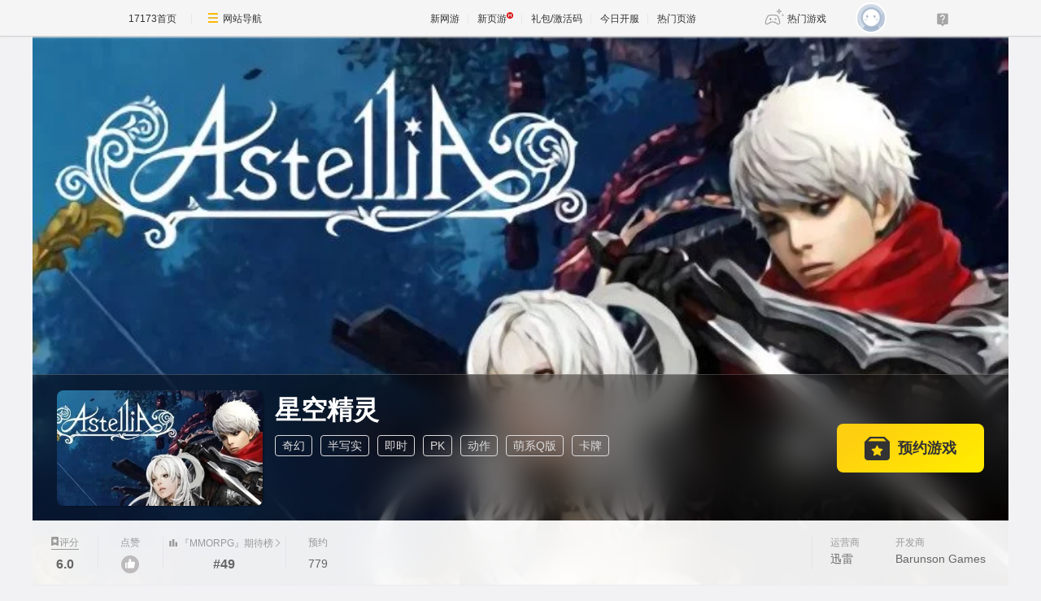

--- FILE ---
content_type: text/html; charset=UTF-8
request_url: https://newgame.17173.com/game-info-1000194.html?tovideo
body_size: 13172
content:
<!DOCTYPE html>
<html lang="zh-CN">

<head>
	<meta http-equiv="Content-Type" content="text/html; charset=utf-8" />
	<meta name="keywords" content="星空精灵,星空精灵OL,星空精灵下载,星空精灵官方网站,星空精灵好玩吗" />
<meta name="description" content="《星空精灵》（暂译，曾用名：A计划,Project A）是款幻想风格3D MMORPG网游，该游戏的主要特点是大规模战斗和特殊的召唤兽系统&amp;ldquo;Jinn&amp;rdquo;。玩家可在游戏中通过卡牌的方式收集获得或合成创造召唤兽，并且在战斗..." />
<title>星空精灵_星空精灵激活码_星空精灵官网_星空精灵好玩吗_星空精灵下载_星空精灵公测时间_17173新网游频道</title>
	<meta name="viewport" content="width=device-width,initial-scale=1.0" />
	<meta http-equiv="X-UA-Compatible" content="IE=edge,chrome=1" />
	<meta name="pagespec-version" content="page-v01" />
	











<link rel="dns-prefetch" href="//ue.17173cdn.com/" />
<link type="image/x-icon" rel="icon" href="//ue.17173cdn.com/images/lib/v1/favicon-hd.ico" />
<link type="image/x-icon" rel="shortcut icon" href="//ue.17173cdn.com/images/lib/v1/favicon.ico" />


<script src="//js.17173.com/utils.js?v=0.8.0"></script>
<script type="text/javascript">
window.dsm = {E:{},track:function(){},call:function(){}}
window.pandora = {overOldPandora:true}
</script>





	<link rel="stylesheet" href="https://ue.17173cdn.com/a/lib/reset-2.2.css" />
	<link href="//ue.17173cdn.com/a/newgame/index/v6.27.0/css/final/index.css?timestamp=2026012822" rel="stylesheet"/>	<script src="//ue.17173cdn.com/a/lib/jquery-1.11.1.min.js"></script>
	<script src="//ue.17173cdn.com/a/lib/wrb/slick.min-1.8.1.js"></script>
	<script src="https://ue.17173cdn.com/a/newgame/lib/game-slider.js"></script>
	<script src="//ue.17173cdn.com/a/newgame/lib/qrcode.min.js"></script>
	<script type="text/javascript" src="https://ue.17173cdn.com/a/nosto/index/2025/js/wish-bootstrap.js"></script>
	<!-- START 17173 Site Census -->
	
<link href="//ue.17173cdn.com/cache/lib/v1/topnav-1.0/global-topbar.css?20250601" rel="stylesheet" type="text/css" id="css-gtp" />



<script type="text/javascript" src="//ue.17173cdn.com/a/lib/vda/seed.js?20231220"></script>


<script type="text/javascript" src="//ue.17173cdn.com/a/lib/v4/pandora2.js?t=20250916"></script>
<script type="text/javascript" src="//ue.17173cdn.com/a/lib/v5/sjs/sjs.js?t=20250714"></script>


<script type="text/javascript" src="//ue.17173cdn.com/a/lib/passport/v7.9.1/js/passport.js"></script>
<script>
var _hmt = _hmt || [];
(function() {
  var hm = document.createElement("script");
  hm.src = "https://hm.baidu.com/hm.js?b4672db0724545e7a88740cddf97a334";
  var s = document.getElementsByTagName("script")[0]; 
  s.parentNode.insertBefore(hm, s);
})();
</script>
</head>

<body class="page-type-final">
	
<div id="js-global-topnav" style="height:0"></div>

<!--[if lte IE 9]>
<script type="text/javascript" src="//ue.17173cdn.com/a/module/ie67/2021/browser-update-min.js"></script>
<![endif]-->
	<div class="wrap gb-final-newgame gb-final-newgame-v2">
		<style>.nav-fixed {
        width: 213px;
        height: 100vh;
        position: fixed;
        left: 0;
        top: 0;
        z-index: 99;
        font-size: 1.0625rem;
        padding: 50px 0 40px;
        border-right: 1px solid #e1e1e6;
        background-color: #fff;
        box-sizing: border-box;
    }

    .nav-fixed a {
        display: block;
        position: relative;
        text-decoration: none;
    }

    .nav-fixed .fixed-con {
        overflow-y: auto;
        width: 213px;
        height: 100%;

        &::-webkit-scrollbar {
            display: none;
        }
    }

    .nav-fixed .btn-nav:not(.nav-logo, .btn-app-dl) {
        height: 2.65em;
        margin-bottom: .58em;
        padding-left: 2.65em;
        font-weight: 700;
        color: #484965;
        line-height: 2.65
    }

    .nav-fixed .btn-nav:not(.nav-logo, .btn-app-dl):hover {
        background: #e1e1e6
    }

    .nav-fixed .btn-nav:not(.nav-logo, .btn-app-dl):before {
        content: "";
        display: inline-block;
        width: 26px;
        height: 30px;
        margin-right: .58em;
        margin-bottom: .2em;
        vertical-align: middle;
        background-image: url(https://ue.17173cdn.com/a/newgame/testing/2024/img/nav-ico1.png);
        background-repeat: no-repeat;
        background-position-x: 50%;
    }

    .nav-fixed .nav-logo {
        margin-bottom: 2em;
        padding:0!important;
        text-align: center
    }

    .nav-fixed .btn-nav-dy::before {
        background-position-y: -30px
    }

    .nav-fixed .btn-nav-sy::before {
        background-position-y: -60px;
    }

    .nav-fixed .btn-nav-rank-wy::before {
        background-position-y: -90px;
    }

    .nav-fixed .btn-nav-rank-sy::before {
        background-position-y: -120px;
    }

    .nav-fixed .btn-nav-kfb-yy::before {
        background-position-y: -403px;
    }

    .nav-fixed .btn-nav-csb-ng::before {
        background-position-y: -150px;
    }

    .nav-fixed .btn-nav-csb-hj::before {
        background-position-y: -180px;
    }

    .nav-fixed .btn-nav-csb-sy::before {
        background-position-y: -210px;
    }

    .nav-fixed .btn-nav-kf-wy:before {
        background-position-y: -240px;
    }

    .nav-fixed .btn-nav-wfsw::before {
        background-position-y: -270px;
    }

    .nav-fixed .btn-nav-bh::before {
        background-position-y: -300px;
    }

    .nav-fixed .btn-app-dl {
        height:45px;
        text-align: center;
        padding-top: 1.25em !important;
        padding-left: 0;
        margin-top: 1.25em !important;
    }

    .nav-fixed .btn-app-dl::after {
        content: "";
        width: 90%;
        height: 1px;
        background: #e1e1e6;
        position: absolute;
        top: 0;
        right: 0
    }

    @media only screen and (max-width: 1366px) {
        .nav-fixed {
            display: none
        }
    }

    @media only screen and (max-width: 1680px) {

        .nav-fixed {
            font-size: .75rem;
        }

        .nav-fixed,
        .nav-fixed .fixed-con {
            width: 76px
        }

        .nav-fixed .btn-nav:not(.nav-logo, .btn-app-dl) {
            position: relative;
            height: 4.5em;
            padding-top: .3em;
            padding-left: 0;
            text-align: center;
            line-height: 1.3;
            margin-bottom: .8em;
            box-sizing: border-box;
        }

        .nav-fixed .btn-nav:not(.nav-logo, .btn-app-dl)::before {
            display: block;
            margin: 0 auto;
        }

        .nav-fixed .nav-logo img,
        .nav-fixed .btn-app-dl img {
            display: none
        }

        .nav-fixed .nav-logo::before {
            content: "";
            display: block;
            margin: 0 auto;
            width: 37px;
            height: 37px;
            background: url(https://ue.17173cdn.com/a/newgame/testing/2024/img/nav-ico1.png) no-repeat 50% -364px;
        }

        .nav-fixed .btn-app-dl::before {
            content: "";
            display: block;
            margin: 0 auto;
            width: 32px;
            height: 32px;
            background: url(https://ue.17173cdn.com/a/newgame/testing/2024/img/nav-ico1.png) no-repeat 50% -330px;
        }
    }</style>
<div class="nav-fixed">
    <div class="fixed-con">
        <a href="//www.17173.com/" target="_blank" class="btn-nav nav-logo" data-track-link="ZBJFVb">
            <img src="//ue.17173cdn.com/a/lib/logo/normal-s.png" width="130" alt="17173首页" />
        </a>
        <a href="https://newgame.17173.com/" target="_blank" class="btn-nav btn-nav-home" data-track-link="iime6v">首页</a>
        <a href="https://newgame.17173.com/game-list-0-0-0-0-0-0-0-0-0-0-3-2-328-62.html" target="_blank" data-track-link="bEvuMn" class="btn-nav btn-nav-dy">端游</a>
        <a href="http://www.shouyou.com/" target="_blank" class="btn-nav btn-nav-sy" data-track-link="RRz2U3">手游</a>
        <a href="http://top.17173.com/" target="_blank" class="btn-nav btn-nav-rank-wy" data-track-link="EVVNV3">网游排行榜</a>
        <a href="http://top.17173.com/list-1-0-4-0-0-0-0-0-0-0-1.html" target="_blank" class="btn-nav btn-nav-rank-sy" data-track-link="aUrAzq">手游排行榜</a>
        <a href="https://kf.yeyou.com/" target="_blank" class="btn-nav btn-nav-kfb-yy" data-track-link="y2iA7z">页游开服表</a>
        <a href="https://www.17173.com/d/ceshibiao/" target="_blank" class="btn-nav btn-nav-csb-ng" data-track-link="YJb6rm">新游测试表</a>
        <a href="https://www.17173.com/d/ceshibiao/?test_from=%E7%AB%AF%E6%B8%B8&test_from_sub=%E6%80%80%E6%97%A7%E6%9C%8D&sort=test_time" target="_blank" class="btn-nav btn-nav-csb-hj" data-track-link="BNjAZf">怀旧服测试表</a>
        <a href="https://www.17173.com/d/ceshibiao/?test_from=%E6%89%8B%E6%B8%B8&sort=test_time" target="_blank" class="btn-nav btn-nav-csb-sy" data-track-link="EFRNbe">手游测试表</a>
        <a href="https://newgame.17173.com/server-list.html" target="_blank" class="btn-nav btn-nav-kf-wy" data-track-link="2qemIv">网游开服表</a>
        <a href="https://newgame.17173.com/game-list-0-0-0-0-0-0-0-1689-0-0-1-1-0-0.html" target="_blank" class="btn-nav btn-nav-wfsw" data-track-link="yMbMnm">外服试玩</a>
        <a href="http://news.17173.com/version/index/2021/" target="_blank" class="btn-nav btn-nav-bh" data-track-link="neYV3y">版号过审</a>
        <a href="//app.17173.com/" target="_blank" class="btn-nav btn-app-dl" title="17173app下载" data-track-link="ARFbee">
            <img src="//ue.17173cdn.com/a/newgame/final/202107/img/app-download.png" alt="17173app下载" /></a>
        <a href="https://qm.qq.com/cgi-bin/qm/qr?k=foui32CrBBls58fcJ2sQkW28GxitXt0P&jump_from=webapi&authKey=DGMREqN0ppsqWv035VPH3kvm7CRZetTkNIOatgZGD3/iYToW6fEwuGeNjmETT7t/" target="_blank" data-track-link="NviUzu" style="margin-top:10px;color:#484965;text-decoration:underline;text-align:center;font-size:.825em;"><img border="0" alt="" src="//ue.17173cdn.com/a/newgame/final/2024/img/btn-qq.png" style="padding-right: 5px;margin-bottom: 2px;" />加入怀旧游戏福利群</a>
    </div>
</div>
		<div class="header header-v2 header-small-height"  data-spm-c="mod_newgameinfo">
			<img src="//i.17173cdn.com/0561y4/YWxqaGBf/gamebase/game-cover-horizontal/pHCkwRbmCgkobcF.jpg" class="bg "
				alt="星空精灵" />

			<div class="header-c2">
				<div class="header-c2-in">
					<div class="game-info">
													<div class="game-pic">
								<a href="javascript:;">
									<img src="//i.17173cdn.com/0561y4/YWxqaGBf/gamebase/game-cover-horizontal_small/BTpyoqbtctAABfw.jpg!a-3-480x.jpg"
										alt="星空精灵" />
								</a>
							</div>
						
						<div class="game-detail">
							<div class="name">
								<h1 class="tit cn">星空精灵</h1>
							</div>
														<div class="tags">
								<a href="https://newgame.17173.com/game-list-0-0-0-0-0-0-0-529-0-0-1-1-0-0.html" target="_blank">奇幻</a> <a href="https://newgame.17173.com/game-list-0-0-0-0-0-0-0-808-0-0-1-1-0-0.html" target="_blank">半写实</a> <a href="https://newgame.17173.com/game-list-0-0-0-0-0-0-0-815-0-0-1-1-0-0.html" target="_blank">即时</a> <a href="https://newgame.17173.com/game-list-0-0-0-0-0-0-0-27-0-0-1-1-0-0.html" target="_blank">PK</a> <a href="https://newgame.17173.com/game-list-0-0-0-0-0-0-0-32-0-0-1-1-0-0.html" target="_blank">动作</a> <a href="https://newgame.17173.com/game-list-0-0-0-0-0-0-0-33-0-0-1-1-0-0.html" target="_blank">萌系Q版</a> <a href="https://newgame.17173.com/game-list-0-0-0-0-0-0-0-53-0-0-1-1-0-0.html" target="_blank">卡牌</a> 							</div>
						</div>
					</div>
											<!-- $isOpenDownload 1开放下载 0未开放下载 -->
													<div class="download-btns">
								<a data-tg-widget="reserve" data-reserve-gamecode="1000194" data-reserve-opid="1" class="btn-preorder btn-comm" id='js-btn-preorder' title="预约游戏"><span class="icon-preorder"></span><span class="txt">预约游戏</span></a>
							</div>
																				</div>
			</div>

			<div class="header-c3">
				<div class="header-c3-in">
					<div class="left">
													<div class="col">
								<a href="#gamecomment" class="name name-link"><span class="icon icon-score"></span>评分</a>
								<div class="val val-fb">
									6.0								</div>

							</div>
												<a href="javascript:;" class="col js-vote">
							<div class="name">点赞</div>
							<div class="val">
								<div class="btn-like"><span class="icon icon-like"></span></div>
							</div>
						</a>
						<div class="col js-hot-rank"></div>													<div class="col">
								<div class="name">预约</div>
								<div class="val" data-follow-count-v2></div>
							</div>
												
						
												
																	</div>
					<div class="right">
													<div class="col">
								<div class="name">运营商</div>
								<div class="val">迅雷</div>
							</div>
																			<div class="col">
								<div class="name">开发商</div>
								<div class="val">Barunson Games</div>
							</div>
											</div>
				</div>
			</div>
		</div>
		<div class="content ">
			<div class="gb-final-main">
								<!-- 复活许愿进度 -->
								<!-- end 复活许愿进度 -->
				<div class="main-tab">
					<!-- 游戏top -->
					<div class="gb-final-mod-article"></div>
					<!-- end 游戏top -->
					<div class="tab">
						<div class="tab-in">
							
							<a href="javascript:;" data-tab class="active">详情</a>

															<a href="javascript:;" data-tab data-track-link="bMBBni" data-track-action="tab-news">资讯 <span
										class="comment-num">26</span></a>
																					<a href="javascript:;" class="js-tab-cmt" data-track-link="RVBJze,F7ZZry" data-track-action="tab-cmt">评价
								<span class="comment-num" data-widget="commentinfo" data-widget-cv=".cv">
									<span data-topicId="10009893_GAME_90117"></span>
								</span>
							</a>
						</div>
					</div>

					<div class="tab-pn">
												<!-- 简介 -->
						<div class="tab-pn-con ">
							<!-- 组图 -->
															<div class="game-slider-wrap">
									<div class="slider game-slider">
										<!-- 宣传视频 -->
																					<div class="slide slide-video" data-type="trailer">
												<div class="slide-content js-slide-video">
													<div class="slide-video-post" data-url="//v.17173.com/v_1_1/Mzg5MTI1NTE.html">
														<img src="//i.17173cdn.com/0561y4/YWxqaGBf/gamebase/game-cover-horizontal/pHCkwRbmCgkobcF.jpg!a-3-800x.jpg" alt="星空精灵宣传视频">
													</div>
													<div class="slide-video-iframe"></div>
												</div>
											</div>
																				<!-- 实机试玩视频 -->
																				<!-- 游戏截图  -->
																																														<div class="slide" data-type="screenshot">
														<div class="slide-content">
															<a href="//i.17173cdn.com/0561y4/YWxqaGBf/gamebase/game-screenshot-horizontal/sdOMeibthwgFdsn.jpg" class="game-slider-img" data-pswp-width="1280" data-pswp-height="720">
																<img src="//i.17173cdn.com/0561y4/YWxqaGBf/gamebase/game-screenshot-horizontal/sdOMeibthwgFdsn.jpg!a-3-800x.jpg" alt="星空精灵截图" loading="lazy" />
															</a>
														</div>
													</div>
																									<div class="slide" data-type="screenshot">
														<div class="slide-content">
															<a href="//i.17173cdn.com/0561y4/YWxqaGBf/gamebase/game-screenshot-horizontal/lWQxKxbthwgFcsm.jpg" class="game-slider-img" data-pswp-width="1280" data-pswp-height="720">
																<img src="//i.17173cdn.com/0561y4/YWxqaGBf/gamebase/game-screenshot-horizontal/lWQxKxbthwgFcsm.jpg!a-3-800x.jpg" alt="星空精灵截图" loading="lazy" />
															</a>
														</div>
													</div>
																									<div class="slide" data-type="screenshot">
														<div class="slide-content">
															<a href="//i.17173cdn.com/0561y4/YWxqaGBf/gamebase/game-screenshot-horizontal/ChkauIbthwgFbuc.jpg" class="game-slider-img" data-pswp-width="1280" data-pswp-height="720">
																<img src="//i.17173cdn.com/0561y4/YWxqaGBf/gamebase/game-screenshot-horizontal/ChkauIbthwgFbuc.jpg!a-3-800x.jpg" alt="星空精灵截图" loading="lazy" />
															</a>
														</div>
													</div>
																									<div class="slide" data-type="screenshot">
														<div class="slide-content">
															<a href="//i.17173cdn.com/0561y4/YWxqaGBf/gamebase/game-screenshot-horizontal/GGIVKCbthwgFazt.jpg" class="game-slider-img" data-pswp-width="1280" data-pswp-height="720">
																<img src="//i.17173cdn.com/0561y4/YWxqaGBf/gamebase/game-screenshot-horizontal/GGIVKCbthwgFazt.jpg!a-3-800x.jpg" alt="星空精灵截图" loading="lazy" />
															</a>
														</div>
													</div>
																									<div class="slide" data-type="screenshot">
														<div class="slide-content">
															<a href="//i.17173cdn.com/0561y4/YWxqaGBf/gamebase/game-screenshot-horizontal/ONSaEfbthwgFabq.jpg" class="game-slider-img" data-pswp-width="1280" data-pswp-height="720">
																<img src="//i.17173cdn.com/0561y4/YWxqaGBf/gamebase/game-screenshot-horizontal/ONSaEfbthwgFabq.jpg!a-3-800x.jpg" alt="星空精灵截图" loading="lazy" />
															</a>
														</div>
													</div>
																									<div class="slide" data-type="screenshot">
														<div class="slide-content">
															<a href="//i.17173cdn.com/0561y4/YWxqaGBf/gamebase/game-screenshot-horizontal/TgAXoEbthwgEEeb.jpg" class="game-slider-img" data-pswp-width="1280" data-pswp-height="720">
																<img src="//i.17173cdn.com/0561y4/YWxqaGBf/gamebase/game-screenshot-horizontal/TgAXoEbthwgEEeb.jpg!a-3-800x.jpg" alt="星空精灵截图" loading="lazy" />
															</a>
														</div>
													</div>
																																	
										<!-- 更多视频  -->
																			</div>

									<!-- 计数器覆盖层 -->
									<div class="game-slider-counter"></div>

									<!-- 底部内容类型标签 -->
									<div class="game-slider-tabs">
																					<div class="game-slider-tab-item" data-type="trailer">
												<span>宣传片</span>
											</div>
																																									<div class="game-slider-tab-item" data-type="screenshot">
												<span>游戏截图</span>
											</div>
																													</div>
								</div>
							
							<div class="pn pn-intro">
								<!-- 法律纠纷 -->
																<!-- 游戏简介 -->
								<div class="mod mod-intro" data-track-block="yQbeMb,VJvUNj">
									<div class="hd">游戏简介</div>
									<div class="bd js-extend">
										<div class="box-txt">
											<p>《星空精灵》（暂译，曾用名：A计划,Project A）是款幻想风格3D MMORPG网游，该游戏的主要特点是大规模战斗和特殊的召唤兽系统&ldquo;Jinn&rdquo;。玩家可在游戏中通过卡牌的方式收集获得或合成创造召唤兽，并且在战斗时最多可召唤2只召唤兽协助战斗。召唤兽拥有专有的特殊技能，并且技能可以学习以及升级。</p>										</div>
										<a href="javascript:;" class="view-more" data-track-action="view-more">展开</a>
									</div>

									<!-- 奖项列表 -->
																	</div>

								<!-- 开发者说 -->
								
								<!-- 版本更新 -->
																<!-- end 版本更新 -->
							</div>
							<!-- 礼包 -->
														<!-- end 礼包 -->
							<!-- 试玩 -->
														<!-- end 试玩评测 -->
							<!-- 最新资讯 -->
															<div class="pn pn-intro">
									<div class="mod mod-intro">
										<div class="hd">游戏资讯</div>
										<div class="tab-pn-news-con" style="display:block">
											<ul class="ptlist ptlist-test" id="all">
																									<li class="item">
														<div class="pic">
															<a href="http://news.17173.com/content/10152025/065809647.shtml" target="_blank">
																<img src="//i.17173cdn.com/2fhnvk/YWxqaGBf/cms3/NFQIQSbthrqjmlx.jpg!a-3-240x.jpg" width="160" height="120"
																	alt="韩国端游改编手游！《星空精灵M》正式运营" />
															</a>
														</div>
														<div class="box-txt">
															<div class="tit"><a href="http://news.17173.com/content/10152025/065809647.shtml"
																	target="_blank">韩国端游改编手游！《星空精灵M》正式运营</a>
															</div>
															<div class="txt ex">日前，韩国游戏公司SesiSoft宣布，正式启动旗下MMORPG手游《星空精灵M》的运营。															</div>
															<div class="info">
																<div class="date">2025-10-15 06:58:09</div>
															</div>
														</div>
													</li>
																									<li class="item">
														<div class="pic">
															<a href="http://newgame.17173.com/content/09252020/103132315_1.shtml" target="_blank">
																<img src="//i.17173cdn.com/0561y4/YWxqaGBf/gamebase/game-cover-horizontal/pHCkwRbmCgkobcF.jpg!a-3-240x.jpg" width="160" height="120"
																	alt="将油腻进行到底 2020值得你体验的韩国MMORPG新作" />
															</a>
														</div>
														<div class="box-txt">
															<div class="tit"><a href="http://newgame.17173.com/content/09252020/103132315_1.shtml"
																	target="_blank">将油腻进行到底 2020值得你体验的韩国MMORPG新作</a>
															</div>
															<div class="txt ex">本期新游酱就为大家整理带来一波2020值得你体验的韩国MMORPG新作~															</div>
															<div class="info">
																<div class="date">2020-09-25 10:31:32</div>
															</div>
														</div>
													</li>
																							</ul>
										</div>
										<a href="/game-newslist-1000194.html?news_type=1" target="_blank" class="btn-more">更多游戏资讯 +</a>
									</div>
								</div>
														<!-- end 最新资讯 -->
							<!-- 游戏最新活动 -->
														<!-- 最新爆料 -->
														<!-- end 最新爆料 -->
							<!-- 评论 -->
															<div class="pn pn-comment" id="gamecomment" data-bg-area="ZnQzq2">
									<div id="mod_comment"></div>
									<script>
										$(function() {
											window.ued.sjs(['gamecomment/v2'], function() {
												new window.ued.GameComment({
													element: "#mod_comment",
													sid: "10009893_GAME_90117",
													gameId: "10009893",
													sortType: 'NEW',
													pageSize: 15,
													channelNo: 90117
												})
											});
										})
									</script>
								</div>
														<!-- end 评论 -->
						</div>
						<!-- end 简介 -->

						<!-- 资讯 -->
													<div class="tab-pn-con tab-pn-con-news js-tab" style="display: none;" data-track-block="RFFFjq,eIN3a2">
								<!-- 全部资讯 -->
																<div class="tab-pn-news">
																			<div class="tab-pn-news-con" style="display:block">
											<ul class="ptlist ptlist-news" id="all">
												
													<li class="item">
														<div class="pic">
															<a href="http://news.17173.com/content/10152025/065809647.shtml" target="_blank">
																<img src="//i.17173cdn.com/2fhnvk/YWxqaGBf/cms3/NFQIQSbthrqjmlx.jpg!a-3-240x.jpg" width="160" height="120"
																	alt="韩国端游改编手游！《星空精灵M》正式运营" />
															</a>
														</div>
														<div class="box-txt">
															<div class="tit"><a href="http://news.17173.com/content/10152025/065809647.shtml"
																	target="_blank">韩国端游改编手游！《星空精灵M》正式运营</a>
															</div>
															<div class="info">
																<div class="date">2025-10-15 06:58:09</div>
															</div>
														</div>
													</li>
												
													<li class="item">
														<div class="pic">
															<a href="http://newgame.17173.com/content/09252020/103132315_1.shtml" target="_blank">
																<img src="//i.17173cdn.com/0561y4/YWxqaGBf/gamebase/game-cover-horizontal/pHCkwRbmCgkobcF.jpg!a-3-240x.jpg" width="160" height="120"
																	alt="将油腻进行到底 2020值得你体验的韩国MMORPG新作" />
															</a>
														</div>
														<div class="box-txt">
															<div class="tit"><a href="http://newgame.17173.com/content/09252020/103132315_1.shtml"
																	target="_blank">将油腻进行到底 2020值得你体验的韩国MMORPG新作</a>
															</div>
															<div class="info">
																<div class="date">2020-09-25 10:31:32</div>
															</div>
														</div>
													</li>
												
													<li class="item">
														<div class="pic">
															<a href="http://news.17173.com/content/09252020/072032327.shtml" target="_blank">
																<img src="//i.17173cdn.com/2fhnvk/YWxqaGBf/cms3/tYSyzebotbgyeag.jpg!a-3-240x.jpg" width="160" height="120"
																	alt="MMORPG端游《星空精灵》重制版公测 宣传视频放出" />
															</a>
														</div>
														<div class="box-txt">
															<div class="tit"><a href="http://news.17173.com/content/09252020/072032327.shtml"
																	target="_blank">MMORPG端游《星空精灵》重制版公测 宣传视频放出</a>
															</div>
															<div class="info">
																<div class="date">2020-09-25 07:20:32</div>
															</div>
														</div>
													</li>
												
													<li class="item">
														<div class="pic">
															<a href="http://news.17173.com/content/09152020/072927729.shtml" target="_blank">
																<img src="//i.17173cdn.com/2fhnvk/YWxqaGBf/cms3/lzGGQHboshpizym.jpg!a-3-240x.jpg" width="160" height="120"
																	alt="MMORPG端游《星空精灵》重制版内测 试玩视频公开" />
															</a>
														</div>
														<div class="box-txt">
															<div class="tit"><a href="http://news.17173.com/content/09152020/072927729.shtml"
																	target="_blank">MMORPG端游《星空精灵》重制版内测 试玩视频公开</a>
															</div>
															<div class="info">
																<div class="date">2020-09-15 07:29:27</div>
															</div>
														</div>
													</li>
												
													<li class="item">
														<div class="pic">
															<a href="http://news.17173.com/content/07292020/072301841.shtml" target="_blank">
																<img src="//i.17173cdn.com/2fhnvk/YWxqaGBf/cms3/uezCeGboolCEwDC.jpg!a-3-240x.jpg" width="160" height="120"
																	alt="韩国产端游《星空精灵》的故事：不付费也能赢！" />
															</a>
														</div>
														<div class="box-txt">
															<div class="tit"><a href="http://news.17173.com/content/07292020/072301841.shtml"
																	target="_blank">韩国产端游《星空精灵》的故事：不付费也能赢！</a>
															</div>
															<div class="info">
																<div class="date">2020-07-29 07:23:01</div>
															</div>
														</div>
													</li>
												
													<li class="item">
														<div class="pic">
															<a href="http://newgame.17173.com/content/02122020/112810684.shtml" target="_blank">
																<img src="//i.17173cdn.com/2fhnvk/YWxqaGBf/cms3/RetxCfboaBysnzh.jpg!a-3-240x.jpg" width="160" height="120"
																	alt="宅游记（10）：还记得《星空精灵》吗，steam上也可以试玩了" />
															</a>
														</div>
														<div class="box-txt">
															<div class="tit"><a href="http://newgame.17173.com/content/02122020/112810684.shtml"
																	target="_blank">宅游记（10）：还记得《星空精灵》吗，steam上也可以试玩了</a>
															</div>
															<div class="info">
																<div class="date">2020-02-12 11:28:10</div>
															</div>
														</div>
													</li>
												
													<li class="item">
														<div class="pic">
															<a href="http://news.17173.com/content/12152019/085532510.shtml" target="_blank">
																<img src="//i.17173cdn.com/2fhnvk/YWxqaGBf/cms3/ywYhOFbnCdqCFFt.jpg!a-3-240x.jpg" width="160" height="120"
																	alt="NEXON旗下韩服《星空精灵》明年1月停运 曾由迅雷游戏代理" />
															</a>
														</div>
														<div class="box-txt">
															<div class="tit"><a href="http://news.17173.com/content/12152019/085532510.shtml"
																	target="_blank">NEXON旗下韩服《星空精灵》明年1月停运 曾由迅雷游戏代理</a>
															</div>
															<div class="info">
																<div class="date">2019-12-15 08:55:32</div>
															</div>
														</div>
													</li>
												
													<li class="item">
														<div class="pic">
															<a href="http://news.17173.com/content/02212019/114504205.shtml" target="_blank">
																<img src="//i.17173cdn.com/2fhnvk/YWxqaGBf/cms3/qrDNcybnehcremc.jpg!a-3-240x.jpg" width="160" height="120"
																	alt="NEXON端游新作《星空精灵》更新装备合成系统" />
															</a>
														</div>
														<div class="box-txt">
															<div class="tit"><a href="http://news.17173.com/content/02212019/114504205.shtml"
																	target="_blank">NEXON端游新作《星空精灵》更新装备合成系统</a>
															</div>
															<div class="info">
																<div class="date">2019-02-21 11:45:04</div>
															</div>
														</div>
													</li>
												
													<li class="item">
														<div class="pic">
															<a href="http://news.17173.com/content/02122019/104437136.shtml" target="_blank">
																<img src="//i.17173cdn.com/2fhnvk/YWxqaGBf/news/sy/JFydhCbndpuplhf.png!a-3-240x.jpg" width="160" height="120"
																	alt="《星空精灵》制作人专访：我们专注于经典MMO体验 未来会考虑登陆Steam" />
															</a>
														</div>
														<div class="box-txt">
															<div class="tit"><a href="http://news.17173.com/content/02122019/104437136.shtml"
																	target="_blank">《星空精灵》制作人专访：我们专注于经典MMO体验 未来会考虑登陆Steam</a>
															</div>
															<div class="info">
																<div class="date">2019-02-12 10:44:37</div>
															</div>
														</div>
													</li>
												
													<li class="item">
														<div class="pic">
															<a href="http://news.17173.com/content/01152019/001041968.shtml" target="_blank">
																<img src="//i.17173cdn.com/2fhnvk/YWxqaGBf/news/17173shuiyin/LPufYlbnbgnhjlc.jpg!a-3-240x.jpg" width="160" height="120"
																	alt="《星空精灵》今年年内登陆欧美市场 国服上线时间待定" />
															</a>
														</div>
														<div class="box-txt">
															<div class="tit"><a href="http://news.17173.com/content/01152019/001041968.shtml"
																	target="_blank">《星空精灵》今年年内登陆欧美市场 国服上线时间待定</a>
															</div>
															<div class="info">
																<div class="date">2019-01-15 00:10:41</div>
															</div>
														</div>
													</li>
												
													<li class="item">
														<div class="pic">
															<a href="http://news.17173.com/content/01072019/111729334.shtml" target="_blank">
																<img src="//i.17173cdn.com/2fhnvk/YWxqaGBf/cms3/AuamKabnatfcpFj.png!a-3-240x.jpg" width="160" height="120"
																	alt="MMORPG端游新作《星空精灵》更新 添加职业进化系统" />
															</a>
														</div>
														<div class="box-txt">
															<div class="tit"><a href="http://news.17173.com/content/01072019/111729334.shtml"
																	target="_blank">MMORPG端游新作《星空精灵》更新 添加职业进化系统</a>
															</div>
															<div class="info">
																<div class="date">2019-01-07 11:17:29</div>
															</div>
														</div>
													</li>
												
													<li class="item">
														<div class="pic">
															<a href="http://news.17173.com/content/12282018/000134297.shtml" target="_blank">
																<img src="//i.17173cdn.com/2fhnvk/YWxqaGBf/news/sy/fOgPOmbmFxEFAfm.png!a-3-240x.jpg" width="160" height="120"
																	alt="萌妹御姐翩翩起舞 《星空精灵》实机演示公开" />
															</a>
														</div>
														<div class="box-txt">
															<div class="tit"><a href="http://news.17173.com/content/12282018/000134297.shtml"
																	target="_blank">萌妹御姐翩翩起舞 《星空精灵》实机演示公开</a>
															</div>
															<div class="info">
																<div class="date">2018-12-28 00:01:34</div>
															</div>
														</div>
													</li>
												
													<li class="item">
														<div class="pic">
															<a href="http://news.17173.com/content/12172018/061743202_1.shtml" target="_blank">
																<img src="//i.17173cdn.com/2fhnvk/YWxqaGBf/cms3/LWpEDgbmEBheuAa.jpg!a-3-240x.jpg" width="160" height="120"
																	alt="图个好游戏：现在连星星都可以娘化了？这款韩国网游比剑灵还油腻" />
															</a>
														</div>
														<div class="box-txt">
															<div class="tit"><a href="http://news.17173.com/content/12172018/061743202_1.shtml"
																	target="_blank">图个好游戏：现在连星星都可以娘化了？这款韩国网游比剑灵还油腻</a>
															</div>
															<div class="info">
																<div class="date">2018-12-17 06:17:43</div>
															</div>
														</div>
													</li>
												
													<li class="item">
														<div class="pic">
															<a href="http://news.17173.com/content/12152018/082444138.shtml" target="_blank">
																<img src="//i.17173cdn.com/2fhnvk/YWxqaGBf/cms3/IKsALrbmExubEiu.jpg!a-3-240x.jpg" width="160" height="120"
																	alt="NEXON端游新作《星空精灵》试玩 需要适时召唤精灵" />
															</a>
														</div>
														<div class="box-txt">
															<div class="tit"><a href="http://news.17173.com/content/12152018/082444138.shtml"
																	target="_blank">NEXON端游新作《星空精灵》试玩 需要适时召唤精灵</a>
															</div>
															<div class="info">
																<div class="date">2018-12-15 08:24:44</div>
															</div>
														</div>
													</li>
												
													<li class="item">
														<div class="pic">
															<a href="http://news.17173.com/content/12132018/135419558.shtml" target="_blank">
																<img src="//i.17173cdn.com/2fhnvk/YWxqaGBf/cms3/YULyBDbmEtcffiD.jpg!a-3-240x.jpg" width="160" height="120"
																	alt="NEXON端游新作《星空精灵》公测 宣传视频公开" />
															</a>
														</div>
														<div class="box-txt">
															<div class="tit"><a href="http://news.17173.com/content/12132018/135419558.shtml"
																	target="_blank">NEXON端游新作《星空精灵》公测 宣传视频公开</a>
															</div>
															<div class="info">
																<div class="date">2018-12-13 13:54:19</div>
															</div>
														</div>
													</li>
												
													<li class="item">
														<div class="pic">
															<a href="http://news.17173.com/content/12072018/095540169.shtml" target="_blank">
																<img src="//i.17173cdn.com/2fhnvk/YWxqaGBf/cms3/hblPCObmEdgdugn.jpg!a-3-240x.jpg" width="160" height="120"
																	alt="NEXON端游新作《星空精灵》新视频公开" />
															</a>
														</div>
														<div class="box-txt">
															<div class="tit"><a href="http://news.17173.com/content/12072018/095540169.shtml"
																	target="_blank">NEXON端游新作《星空精灵》新视频公开</a>
															</div>
															<div class="info">
																<div class="date">2018-12-07 09:55:40</div>
															</div>
														</div>
													</li>
												
													<li class="item">
														<div class="pic">
															<a href="http://news.17173.com/content/09122018/120030453.shtml" target="_blank">
																<img src="//i.17173cdn.com/2fhnvk/YWxqaGBf/cms3/StDkyTbmxfFbosv.png!a-3-240x.jpg" width="160" height="120"
																	alt="传统MMORPG端游《星空精灵》品牌页面开启" />
															</a>
														</div>
														<div class="box-txt">
															<div class="tit"><a href="http://news.17173.com/content/09122018/120030453.shtml"
																	target="_blank">传统MMORPG端游《星空精灵》品牌页面开启</a>
															</div>
															<div class="info">
																<div class="date">2018-09-12 12:00:30</div>
															</div>
														</div>
													</li>
												
													<li class="item">
														<div class="pic">
															<a href="http://news.17173.com/content/03162018/072423032.shtml" target="_blank">
																<img src="//i.17173cdn.com/2fhnvk/YWxqaGBf/cms3/SEizJhbmiErhnnA.png!a-3-240x.jpg" width="160" height="120"
																	alt="900人一同作战！端游新作《星空精灵》二测" />
															</a>
														</div>
														<div class="box-txt">
															<div class="tit"><a href="http://news.17173.com/content/03162018/072423032.shtml"
																	target="_blank">900人一同作战！端游新作《星空精灵》二测</a>
															</div>
															<div class="info">
																<div class="date">2018-03-19 11:51:22</div>
															</div>
														</div>
													</li>
												
													<li class="item">
														<div class="pic">
															<a href="http://news.17173.com/content/03162018/072423032.shtml" target="_blank">
																<img src="//i.17173cdn.com/2fhnvk/YWxqaGBf/cms3/RcBfjIbmiwwCiub.png!a-3-240x.jpg" width="160" height="120"
																	alt="900人一同作战！端游新作《星空精灵》二测" />
															</a>
														</div>
														<div class="box-txt">
															<div class="tit"><a href="http://news.17173.com/content/03162018/072423032.shtml"
																	target="_blank">900人一同作战！端游新作《星空精灵》二测</a>
															</div>
															<div class="info">
																<div class="date">2018-03-16 14:11:25</div>
															</div>
														</div>
													</li>
												
													<li class="item">
														<div class="pic">
															<a href="http://news.17173.com/content/06022017/112351163.shtml" target="_blank">
																<img src="//i.17173cdn.com/2fhnvk/YWxqaGBf/cms3/KsBAxeblrtnpmtD.jpg!a-3-240x.jpg" width="160" height="120"
																	alt="卡牌+RPG 《星空精灵》韩服即将开启首测" />
															</a>
														</div>
														<div class="box-txt">
															<div class="tit"><a href="http://news.17173.com/content/06022017/112351163.shtml"
																	target="_blank">卡牌+RPG 《星空精灵》韩服即将开启首测</a>
															</div>
															<div class="info">
																<div class="date">2017-06-02 11:23:51</div>
															</div>
														</div>
													</li>
																							</ul>
										</div>
																											<a href="/game-newslist-1000194.html?news_type=1" class="btn-more">更多资讯 +</a>
								</div>
							</div>
												<!-- end 资讯 -->

						<!-- 游戏资料 -->
												<!-- end 游戏资料 -->
					</div>
				</div>
			</div>
			<div class="gb-final-side">
								<div class="mod-newgame-search js-newgame-search" data-dafault-keywords="传奇之梦"></div>
<script type="text/javascript" src="//ue.17173cdn.com/a/newgame/index/v5.1.0/search/index.entry.js?v1.0"></script>
<!--20240402左侧菜单新增Q群入口-->
<script type="text/javascript">
  function app() {
  $('.js-fixed-wrap .fixed-con .btn-nav .tit').eq(-1).hide()
  $.ajax({
    type: 'get',
    url: 'https://api.17173.com/merge-interface/v1/inc-content',
    dataType: 'jsonp',
    data: {
      host: 'newgame.17173.com',
      incPath: '/data/component/206/1883410.html',
    },
    success:function (data) {
      var JoinQQgroup = ''
      if (data.data) {
        JoinQQgroup = data.data
      }
      $('.js-fixed-wrap .fixed-con .btn-nav').eq(-1).append(JoinQQgroup) 
    }    
  });  
}
setTimeout(app, 500)
</script>
				<div class="mod-hj">
					<div class="item">
						<a href="http://news.17173.com/channel/hj/#newgame" target="_blank">
							<img src="https://ue.17173cdn.com/a/newgame/index/v5.1.0/img/final/hj-banner.jpg" alt="怀旧网游下载" />
						</a>
					</div>
				</div>
				
									<script type="text/javascript">
						var ued = window.ued || {};
						ued.similarGamesArr = [{"game_code":10243,"game_name":"\u6c38\u6052\u4e4b\u5854","logo_pic":"\/\/i.17173cdn.com\/0561y4\/YWxqaGBf\/gamebase\/game-cover-square\/GfkRqHbnversnoy.png","large_logo":"\/\/i.17173cdn.com\/0561y4\/YWxqaGBf\/gamebase\/game-cover-horizontal\/rRphRhbtajnjdzp.jpg","show_pic":"\/\/i.17173cdn.com\/0561y4\/YWxqaGBf\/gamebase\/game-cover-horizontal\/rRphRhbtajnjdzp.jpg","game_url":"https:\/\/newgame.17173.com\/game-info-10243.html","description":"\u534e\u4e3d\u5730\u98de\u884cNC\u65d7\u4e0b\u5947\u5e7b\u5927\u4f5c","star_level":5,"game_frame_name":"3D","game_style_name":"\u534a\u5199\u5b9e","game_theme_name":"\u5947\u5e7b","game_type_name":"MMORPG","game_frame_url":"https:\/\/newgame.17173.com\/game-list-9-0-0-0-0-0-0-0-0-0-1-1-0-0.html","game_style_url":"https:\/\/newgame.17173.com\/game-list-0-0-0-0-0-0-0-0-86-0-1-1-0-0.html","game_theme_url":"https:\/\/newgame.17173.com\/game-list-0-0-0-0-18-0-0-0-0-0-1-1-0-0.html","game_type_url":"https:\/\/newgame.17173.com\/game-list-0-0-0-604-0-0-0-0-0-0-1-1-0-0.html","game_platform":["PC"]},{"game_code":11918,"game_name":"\u4e0a\u53e4\u5377\u8f74OL","logo_pic":"\/\/i.17173cdn.com\/0561y4\/YWxqaGBf\/gamebase\/game-cover-square\/wXUXLabmFwzahaC.jpg","large_logo":"\/\/i.17173cdn.com\/0561y4\/YWxqaGBf\/gamebase\/game-cover-horizontal\/sBaJrVbmFwzashg.jpg","show_pic":"\/\/i.17173cdn.com\/0561y4\/YWxqaGBf\/gamebase\/game-cover-horizontal\/sBaJrVbmFwzashg.jpg","game_url":"https:\/\/newgame.17173.com\/game-info-11918.html","description":"","star_level":4.5,"game_frame_name":"3D","game_style_name":"\u5199\u5b9e","game_theme_name":"\u5947\u5e7b","game_type_name":"MMORPG","game_frame_url":"https:\/\/newgame.17173.com\/game-list-9-0-0-0-0-0-0-0-0-0-1-1-0-0.html","game_style_url":"https:\/\/newgame.17173.com\/game-list-0-0-0-0-0-0-0-0-87-0-1-1-0-0.html","game_theme_url":"https:\/\/newgame.17173.com\/game-list-0-0-0-0-18-0-0-0-0-0-1-1-0-0.html","game_type_url":"https:\/\/newgame.17173.com\/game-list-0-0-0-604-0-0-0-0-0-0-1-1-0-0.html","game_platform":["PC"]},{"game_code":20083,"game_name":"\u602a\u7269\u730e\u4ebaOL","logo_pic":"\/\/i.17173cdn.com\/0561y4\/YWxqaGBf\/gamebase\/game-cover-square\/kMYgIybmChefpit.jpg","large_logo":"\/\/i.17173cdn.com\/0561y4\/YWxqaGBf\/gamebase\/game-cover-horizontal\/CezbRdbmFpcgggd.jpg","show_pic":"\/\/i.17173cdn.com\/0561y4\/YWxqaGBf\/gamebase\/game-cover-horizontal\/CezbRdbmFpcgggd.jpg","game_url":"https:\/\/newgame.17173.com\/game-info-20083.html","description":"\u5361\u666e\u7a7a\u7ecf\u5178\u52a8\u4f5c\u5355\u673a\u7f51\u6e38\u7248","star_level":4.5,"game_frame_name":"3D","game_style_name":"\u534a\u5199\u5b9e","game_theme_name":"\u5947\u5e7b","game_type_name":"MMORPG","game_frame_url":"https:\/\/newgame.17173.com\/game-list-9-0-0-0-0-0-0-0-0-0-1-1-0-0.html","game_style_url":"https:\/\/newgame.17173.com\/game-list-0-0-0-0-0-0-0-0-86-0-1-1-0-0.html","game_theme_url":"https:\/\/newgame.17173.com\/game-list-0-0-0-0-18-0-0-0-0-0-1-1-0-0.html","game_type_url":"https:\/\/newgame.17173.com\/game-list-0-0-0-604-0-0-0-0-0-0-1-1-0-0.html","game_platform":["PC"]},{"game_code":1000219,"game_name":"\u5192\u9669\u5c9b2","logo_pic":"\/\/i.17173cdn.com\/0561y4\/YWxqaGBf\/gamebase\/game-cover-square\/tTuyNrbmChjfhov.jpg","large_logo":"\/\/i.17173cdn.com\/0561y4\/YWxqaGBf\/gamebase\/game-cover-horizontal\/oGPTNibmFwzhfAp.jpg","show_pic":"\/\/i.17173cdn.com\/0561y4\/YWxqaGBf\/gamebase\/game-cover-horizontal\/oGPTNibmFwzhfAp.jpg","game_url":"https:\/\/newgame.17173.com\/game-info-1000219.html","description":"\u5168\u4f53\u5c9b\u6c11\u76843D\u5192\u9669\u5bb6\u56ed","star_level":4.5,"game_frame_name":"2.5D","game_style_name":"Q\u7248","game_theme_name":"\u5947\u5e7b","game_type_name":"MMORPG","game_frame_url":"https:\/\/newgame.17173.com\/game-list-8-0-0-0-0-0-0-0-0-0-1-1-0-0.html","game_style_url":"https:\/\/newgame.17173.com\/game-list-0-0-0-0-0-0-0-0-84-0-1-1-0-0.html","game_theme_url":"https:\/\/newgame.17173.com\/game-list-0-0-0-0-18-0-0-0-0-0-1-1-0-0.html","game_type_url":"https:\/\/newgame.17173.com\/game-list-0-0-0-604-0-0-0-0-0-0-1-1-0-0.html","game_platform":["PC"]},{"game_code":27,"game_name":"\u77f3\u5668\u65f6\u4ee3","logo_pic":"\/\/i.17173cdn.com\/0561y4\/YWxqaGBf\/gamebase\/game-cover-square\/WPqRsVbmCgrvnig.jpg","large_logo":"\/\/i.17173cdn.com\/0561y4\/YWxqaGBf\/gamebase\/game-cover-horizontal\/hhxAfjbmCgrvoit.jpg","show_pic":"\/\/i.17173cdn.com\/0561y4\/YWxqaGBf\/gamebase\/game-cover-horizontal\/hhxAfjbmCgrvoit.jpg","game_url":"https:\/\/newgame.17173.com\/game-info-27.html","description":"","star_level":4.5,"game_frame_name":"2D","game_style_name":"Q\u7248","game_theme_name":"\u5947\u5e7b","game_type_name":"MMORPG","game_frame_url":"https:\/\/newgame.17173.com\/game-list-7-0-0-0-0-0-0-0-0-0-1-1-0-0.html","game_style_url":"https:\/\/newgame.17173.com\/game-list-0-0-0-0-0-0-0-0-84-0-1-1-0-0.html","game_theme_url":"https:\/\/newgame.17173.com\/game-list-0-0-0-0-18-0-0-0-0-0-1-1-0-0.html","game_type_url":"https:\/\/newgame.17173.com\/game-list-0-0-0-604-0-0-0-0-0-0-1-1-0-0.html","game_platform":["PC"]},{"game_code":33,"game_name":"\u9b54\u529b\u5b9d\u8d1d","logo_pic":"\/\/i.17173cdn.com\/0561y4\/YWxqaGBf\/gamebase\/game-cover-square\/sMwvwBbmCgrimgt.jpg","large_logo":"\/\/i.17173cdn.com\/0561y4\/YWxqaGBf\/gamebase\/game-cover-horizontal\/LHeCcHbtcwmeAqF.jpg","show_pic":"\/\/i.17173cdn.com\/0561y4\/YWxqaGBf\/gamebase\/game-cover-horizontal\/LHeCcHbtcwmeAqF.jpg","game_url":"https:\/\/newgame.17173.com\/game-info-33.html","description":"","star_level":4.5,"game_frame_name":"2D","game_style_name":"Q\u7248","game_theme_name":"\u5947\u5e7b","game_type_name":"MMORPG","game_frame_url":"https:\/\/newgame.17173.com\/game-list-7-0-0-0-0-0-0-0-0-0-1-1-0-0.html","game_style_url":"https:\/\/newgame.17173.com\/game-list-0-0-0-0-0-0-0-0-84-0-1-1-0-0.html","game_theme_url":"https:\/\/newgame.17173.com\/game-list-0-0-0-0-18-0-0-0-0-0-1-1-0-0.html","game_type_url":"https:\/\/newgame.17173.com\/game-list-0-0-0-604-0-0-0-0-0-0-1-1-0-0.html","game_platform":["PC"]},{"game_code":34,"game_name":"\u70ed\u8840\u4f20\u5947","logo_pic":"\/\/i.17173cdn.com\/0561y4\/YWxqaGBf\/gamebase\/game-cover-square\/jFNpvBbnaywDjyg.jpg","large_logo":"\/\/i.17173cdn.com\/0561y4\/YWxqaGBf\/gamebase\/game-cover-horizontal\/oYYxItbnaywDzvz.jpg","show_pic":"\/\/i.17173cdn.com\/0561y4\/YWxqaGBf\/gamebase\/game-cover-horizontal\/oYYxItbnaywDzvz.jpg","game_url":"https:\/\/newgame.17173.com\/game-info-34.html","description":"","star_level":4.5,"game_frame_name":"2D","game_style_name":"","game_theme_name":"\u5947\u5e7b","game_type_name":"MMORPG","game_frame_url":"https:\/\/newgame.17173.com\/game-list-7-0-0-0-0-0-0-0-0-0-1-1-0-0.html","game_style_url":"","game_theme_url":"https:\/\/newgame.17173.com\/game-list-0-0-0-0-18-0-0-0-0-0-1-1-0-0.html","game_type_url":"https:\/\/newgame.17173.com\/game-list-0-0-0-604-0-0-0-0-0-0-1-1-0-0.html","game_platform":["PC"]},{"game_code":76,"game_name":"\u4ed9\u5883\u4f20\u8bf4\u8d77\u6e90","logo_pic":"\/\/i.17173cdn.com\/0561y4\/YWxqaGBf\/gamebase\/game-cover-square\/aiVGuqbmCgDvztc.jpg","large_logo":"\/\/i.17173cdn.com\/0561y4\/YWxqaGBf\/gamebase\/game-cover-horizontal\/rBCprxbmCgDvAai.jpg","show_pic":"\/\/i.17173cdn.com\/0561y4\/YWxqaGBf\/gamebase\/game-cover-horizontal\/rBCprxbmCgDvAai.jpg","game_url":"https:\/\/newgame.17173.com\/game-info-76.html","description":"","star_level":4.5,"game_frame_name":"2D","game_style_name":"","game_theme_name":"\u5947\u5e7b","game_type_name":"MMORPG","game_frame_url":"https:\/\/newgame.17173.com\/game-list-7-0-0-0-0-0-0-0-0-0-1-1-0-0.html","game_style_url":"","game_theme_url":"https:\/\/newgame.17173.com\/game-list-0-0-0-0-18-0-0-0-0-0-1-1-0-0.html","game_type_url":"https:\/\/newgame.17173.com\/game-list-0-0-0-604-0-0-0-0-0-0-1-1-0-0.html","game_platform":["PC"]},{"game_code":1266,"game_name":"\u5192\u9669\u5c9b","logo_pic":"\/\/i.17173cdn.com\/0561y4\/YWxqaGBf\/gamebase\/game-cover-square\/IuSqIabmCDonson.jpg","large_logo":"\/\/i.17173cdn.com\/0561y4\/YWxqaGBf\/gamebase\/game-cover-horizontal\/MdEWqBbtodlzsbD.jpg","show_pic":"\/\/i.17173cdn.com\/0561y4\/YWxqaGBf\/gamebase\/game-cover-horizontal\/MdEWqBbtodlzsbD.jpg","game_url":"https:\/\/newgame.17173.com\/game-info-1266.html","description":"\u6700\u7ecf\u51782D\u52a8\u6f2b\u52a8\u4f5c\u7f51\u6e38\u4e4b\u4e00","star_level":4.5,"game_frame_name":"2D","game_style_name":"Q\u7248","game_theme_name":"\u5947\u5e7b","game_type_name":"MMORPG","game_frame_url":"https:\/\/newgame.17173.com\/game-list-7-0-0-0-0-0-0-0-0-0-1-1-0-0.html","game_style_url":"https:\/\/newgame.17173.com\/game-list-0-0-0-0-0-0-0-0-84-0-1-1-0-0.html","game_theme_url":"https:\/\/newgame.17173.com\/game-list-0-0-0-0-18-0-0-0-0-0-1-1-0-0.html","game_type_url":"https:\/\/newgame.17173.com\/game-list-0-0-0-604-0-0-0-0-0-0-1-1-0-0.html","game_platform":["PC"]},{"game_code":10807,"game_name":"\u5251\u7075","logo_pic":"\/\/i.17173cdn.com\/0561y4\/YWxqaGBf\/gamebase\/game-cover-square\/vzTNuNbmFcdaoeo.jpg","large_logo":"\/\/i.17173cdn.com\/0561y4\/YWxqaGBf\/gamebase\/game-cover-horizontal\/lGSyzDbmFcdhykx.jpg","show_pic":"\/\/i.17173cdn.com\/0561y4\/YWxqaGBf\/gamebase\/game-cover-horizontal\/lGSyzDbmFcdhykx.jpg","game_url":"https:\/\/newgame.17173.com\/game-info-10807.html","description":"\u91d1\u6cf0\u4ea8\u4eba\u8bbeNCsoft\u65d7\u4e0b\u5927\u4f5c","star_level":4.5,"game_frame_name":"3D","game_style_name":"\u534a\u5199\u5b9e","game_theme_name":"\u5947\u5e7b","game_type_name":"MMORPG","game_frame_url":"https:\/\/newgame.17173.com\/game-list-9-0-0-0-0-0-0-0-0-0-1-1-0-0.html","game_style_url":"https:\/\/newgame.17173.com\/game-list-0-0-0-0-0-0-0-0-86-0-1-1-0-0.html","game_theme_url":"https:\/\/newgame.17173.com\/game-list-0-0-0-0-18-0-0-0-0-0-1-1-0-0.html","game_type_url":"https:\/\/newgame.17173.com\/game-list-0-0-0-604-0-0-0-0-0-0-1-1-0-0.html","game_platform":["PC"]},{"game_code":10613,"game_name":"\u6fc0\u62182","logo_pic":"\/\/i.17173cdn.com\/0561y4\/YWxqaGBf\/gamebase\/game-cover-square\/lVfXlQbqwkgeayC.jpg","large_logo":"\/\/i.17173cdn.com\/0561y4\/YWxqaGBf\/gamebase\/game-cover-horizontal\/ukQxzUbqwkujfBi.jpg","show_pic":"\/\/i.17173cdn.com\/0561y4\/YWxqaGBf\/gamebase\/game-cover-horizontal\/ukQxzUbqwkujfBi.jpg","game_url":"https:\/\/newgame.17173.com\/game-info-10613.html","description":"\u63a2\u7d22\u4e50\u8da3\u4e0e\u8df3\u8df3\u4e50\u7684\u5de7\u5999\u7ed3\u5408","star_level":4.5,"game_frame_name":"3D","game_style_name":"\u5199\u5b9e","game_theme_name":"\u5947\u5e7b","game_type_name":"MMORPG","game_frame_url":"https:\/\/newgame.17173.com\/game-list-9-0-0-0-0-0-0-0-0-0-1-1-0-0.html","game_style_url":"https:\/\/newgame.17173.com\/game-list-0-0-0-0-0-0-0-0-87-0-1-1-0-0.html","game_theme_url":"https:\/\/newgame.17173.com\/game-list-0-0-0-0-18-0-0-0-0-0-1-1-0-0.html","game_type_url":"https:\/\/newgame.17173.com\/game-list-0-0-0-604-0-0-0-0-0-0-1-1-0-0.html","game_platform":["PC"]},{"game_code":11057,"game_name":"\u6700\u7ec8\u5e7b\u60f314","logo_pic":"\/\/i.17173cdn.com\/0561y4\/YWxqaGBf\/gamebase\/game-cover-square\/zjrudybpEvpEbts.jpg","large_logo":"\/\/i.17173cdn.com\/0561y4\/YWxqaGBf\/gamebase\/game-cover-horizontal\/WwYYLkbtmuFoBoE.jpg","show_pic":"\/\/i.17173cdn.com\/0561y4\/YWxqaGBf\/gamebase\/game-cover-horizontal\/WwYYLkbtmuFoBoE.jpg","game_url":"https:\/\/newgame.17173.com\/game-info-11057.html","description":"\u76ee\u524d\u97f3\u753b\u5267\u60c5\u6700\u68d2\u7684MMORPG\u3002","star_level":4.5,"game_frame_name":"3D","game_style_name":"\u534a\u5199\u5b9e","game_theme_name":"\u5947\u5e7b","game_type_name":"MMORPG","game_frame_url":"https:\/\/newgame.17173.com\/game-list-9-0-0-0-0-0-0-0-0-0-1-1-0-0.html","game_style_url":"https:\/\/newgame.17173.com\/game-list-0-0-0-0-0-0-0-0-86-0-1-1-0-0.html","game_theme_url":"https:\/\/newgame.17173.com\/game-list-0-0-0-0-18-0-0-0-0-0-1-1-0-0.html","game_type_url":"https:\/\/newgame.17173.com\/game-list-0-0-0-604-0-0-0-0-0-0-1-1-0-0.html","game_platform":["PC"]}];
						window.ued = ued;
					</script>
					<div class="game-related">
						<div class="mod mod-similar" data-track-block="YziAVf,Ujuq22">
							<div class="hd">
								<div class="tit">喜欢这个游戏的人也喜欢</div>
								<a href="javascript:;" class="more js-refresh-similar" data-track-action="click-refresh-similar">
									<i class="ico ico-refresh"></i>换一换
								</a>
							</div>
							<div class="bd">
								<ul class="ptlist-similar js-similar-list">
																			<li class="item">
											<div class="c1">
												<a class="avatar" href="https://newgame.17173.com/game-info-10243.html" target="_blank"
													title="永恒之塔">
													<img src="//i.17173cdn.com/0561y4/YWxqaGBf/gamebase/game-cover-horizontal/rRphRhbtajnjdzp.jpg!a-3-240x.jpg" alt="永恒之塔">
													<span class="detail">
														<span class="box-star-sm"><span
																style="width:100%"></span>
														</span>
														<span class="txt">华丽地飞行NC旗下奇幻大作</span>
													</span>
												</a>
											</div>
											<div class="c2">
												<div class="tit">
													<a href="https://newgame.17173.com/game-info-10243.html" target="_blank"
														title="永恒之塔">永恒之塔</a>
												</div>
												<div class="tag">
																											<a href="https://newgame.17173.com/game-list-9-0-0-0-0-0-0-0-0-0-1-1-0-0.html" target="_blank"
															title="3D">3D</a>
																											<a href="https://newgame.17173.com/game-list-0-0-0-0-0-0-0-0-86-0-1-1-0-0.html" target="_blank"
															title="半写实">半写实</a>
																											<a href="https://newgame.17173.com/game-list-0-0-0-0-18-0-0-0-0-0-1-1-0-0.html" target="_blank"
															title="奇幻">奇幻</a>
																											<a href="https://newgame.17173.com/game-list-0-0-0-604-0-0-0-0-0-0-1-1-0-0.html" target="_blank"
															title="MMORPG">MMORPG</a>
																									</div>
											</div>
										</li>
																			<li class="item">
											<div class="c1">
												<a class="avatar" href="https://newgame.17173.com/game-info-11918.html" target="_blank"
													title="上古卷轴OL">
													<img src="//i.17173cdn.com/0561y4/YWxqaGBf/gamebase/game-cover-horizontal/sBaJrVbmFwzashg.jpg!a-3-240x.jpg" alt="上古卷轴OL">
													<span class="detail">
														<span class="box-star-sm"><span
																style="width:90%"></span>
														</span>
														<span class="txt"></span>
													</span>
												</a>
											</div>
											<div class="c2">
												<div class="tit">
													<a href="https://newgame.17173.com/game-info-11918.html" target="_blank"
														title="上古卷轴OL">上古卷轴OL</a>
												</div>
												<div class="tag">
																											<a href="https://newgame.17173.com/game-list-9-0-0-0-0-0-0-0-0-0-1-1-0-0.html" target="_blank"
															title="3D">3D</a>
																											<a href="https://newgame.17173.com/game-list-0-0-0-0-0-0-0-0-87-0-1-1-0-0.html" target="_blank"
															title="写实">写实</a>
																											<a href="https://newgame.17173.com/game-list-0-0-0-0-18-0-0-0-0-0-1-1-0-0.html" target="_blank"
															title="奇幻">奇幻</a>
																											<a href="https://newgame.17173.com/game-list-0-0-0-604-0-0-0-0-0-0-1-1-0-0.html" target="_blank"
															title="MMORPG">MMORPG</a>
																									</div>
											</div>
										</li>
																			<li class="item">
											<div class="c1">
												<a class="avatar" href="https://newgame.17173.com/game-info-20083.html" target="_blank"
													title="怪物猎人OL">
													<img src="//i.17173cdn.com/0561y4/YWxqaGBf/gamebase/game-cover-horizontal/CezbRdbmFpcgggd.jpg!a-3-240x.jpg" alt="怪物猎人OL">
													<span class="detail">
														<span class="box-star-sm"><span
																style="width:90%"></span>
														</span>
														<span class="txt">卡普空经典动作单机网游版</span>
													</span>
												</a>
											</div>
											<div class="c2">
												<div class="tit">
													<a href="https://newgame.17173.com/game-info-20083.html" target="_blank"
														title="怪物猎人OL">怪物猎人OL</a>
												</div>
												<div class="tag">
																											<a href="https://newgame.17173.com/game-list-9-0-0-0-0-0-0-0-0-0-1-1-0-0.html" target="_blank"
															title="3D">3D</a>
																											<a href="https://newgame.17173.com/game-list-0-0-0-0-0-0-0-0-86-0-1-1-0-0.html" target="_blank"
															title="半写实">半写实</a>
																											<a href="https://newgame.17173.com/game-list-0-0-0-0-18-0-0-0-0-0-1-1-0-0.html" target="_blank"
															title="奇幻">奇幻</a>
																											<a href="https://newgame.17173.com/game-list-0-0-0-604-0-0-0-0-0-0-1-1-0-0.html" target="_blank"
															title="MMORPG">MMORPG</a>
																									</div>
											</div>
										</li>
																			<li class="item">
											<div class="c1">
												<a class="avatar" href="https://newgame.17173.com/game-info-1000219.html" target="_blank"
													title="冒险岛2">
													<img src="//i.17173cdn.com/0561y4/YWxqaGBf/gamebase/game-cover-horizontal/oGPTNibmFwzhfAp.jpg!a-3-240x.jpg" alt="冒险岛2">
													<span class="detail">
														<span class="box-star-sm"><span
																style="width:90%"></span>
														</span>
														<span class="txt">全体岛民的3D冒险家园</span>
													</span>
												</a>
											</div>
											<div class="c2">
												<div class="tit">
													<a href="https://newgame.17173.com/game-info-1000219.html" target="_blank"
														title="冒险岛2">冒险岛2</a>
												</div>
												<div class="tag">
																											<a href="https://newgame.17173.com/game-list-8-0-0-0-0-0-0-0-0-0-1-1-0-0.html" target="_blank"
															title="2.5D">2.5D</a>
																											<a href="https://newgame.17173.com/game-list-0-0-0-0-0-0-0-0-84-0-1-1-0-0.html" target="_blank"
															title="Q版">Q版</a>
																											<a href="https://newgame.17173.com/game-list-0-0-0-0-18-0-0-0-0-0-1-1-0-0.html" target="_blank"
															title="奇幻">奇幻</a>
																											<a href="https://newgame.17173.com/game-list-0-0-0-604-0-0-0-0-0-0-1-1-0-0.html" target="_blank"
															title="MMORPG">MMORPG</a>
																									</div>
											</div>
										</li>
																	</ul>
							</div>
						</div>
					</div>
								<!--cms-->
<div style="margin:20px 0;">
					<div class="ad-320-320 adnewgamefinalbutton"></div>
				</div>
			</div>
		</div>
	</div>
		
		<div class="pn-float-final">
		<div class="box-qq">
			<a href="javascript:;" class="btn-qq"></a>
			<div class="qq-info">
				<p>扫码加入17173水友群</p>
				<p class="txt">1135716112</p>
				<p>不定期空投福利!</p>
				<div id="code-qq"
					data-url="https://qm.qq.com/cgi-bin/qm/qr?k=BI1hbsLrugnkO7ok7WPfpSdmw5qRhie-&jump_from=webapi">
				</div>
			</div>
		</div>
		<a href="javascript:;" class="btn-gotop"></a>
	</div>

	<div style="display:none;">
				<div class="game-last-main"></div>
	</div>
	<script type="text/javascript">
		var ued = window.ued || {};
		ued.gameCode = "1000194";
		window.gameCode = ued.gameCode;
		ued.gameId = "10009893";
		ued.gameName = "星空精灵";
		ued.appqrcodeurl = ' https://ue.17173cdn.com/a/news/final/2021/img/code-app-6b-1.png';
		ued.isOnlineGame = true;
		ued.isMobileGame = false;
		ued.newgameCodes = ["10002010009893"];
	</script>

	<script type="text/javascript">
		window.pageinfo = {
			gameCode: "1000194",
			gameName: "星空精灵",
			gameId: "10009893"
		}
	</script>
	<script>
		document.addEventListener("DOMContentLoaded", function() {
			var qrcodeElement = document.getElementById("qrcode");
			if (qrcodeElement) {
				var link = qrcodeElement.getAttribute("data-link");
				var qrcode = new QRCode(qrcodeElement, {
					text: link,
					width: 114,
					height: 114
				});
			}
		});
	</script>

	<script src="https://newgame.17173.com/vda/favor-recommend.js"></script>

	<script src="//ue.17173cdn.com/a/newgame/index/v6.27.0/js/final/index.entry.js?timestamp=2026012822"></script>	<script type="text/javascript">
		pandora.loadJs('//ue.17173cdn.com/a/newgame/final/2024/js/gamereserve-v2.js?t=' + new Date().getTime())
	</script>

	<script>
  if(location.hash === '#show-news'){
    $(function(){
       $('[data-track-action="tab-news"]').click()
    })
  }
</script>
<script type="text/javascript">advConfigs.loadConfigFile('//ue.17173cdn.com/a/module/global-grab-hao/v1/js/main.bundle.js');
advConfigs.loadConfigFile('//s.17173cdn.com/newgame/final.js');
advConfigs.loadConfigFile('//s.17173cdn.com/global/tuiguangbottombanner.js');
// advConfigs.loadConfigFile('//newgame.17173.com/vda/adnewgamebookbutton.js');
// advConfigs.loadConfigFile('//svda.17173.com/a/news/quanzhantong/v1/adnewgamecodebookbutton.js');
if (/bl_news/.test(location.href) && /1034829/.test(location.href)) {
  window._jc_ping = window._jc_ping || [];
  _jc_ping.push(['_trackBlockClick', '267Bvm', '']);
}</script>
	<script type="text/javascript" src="//ue.17173cdn.com/a/lib/z/zhanwaihezuo.js"></script>

<!-- 新游频道内页右通发按钮 20230808 begin -->
<script type="text/javascript">
$(function () {
  var finalSideTGBtn = $('.gb-final-side .mod-hj .item');
  if (finalSideTGBtn.length > 0) {
    $.ajax({
      url: 'https://api.17173.com/merge-interface/v1/inc-content',
      data: {
        host: 'newgame.17173.com',
        incPath: '/data/component/206/1887297.html',
      },
      dataType: 'jsonp',
      success: function (d) {
        if (d) {
          finalSideTGBtn.eq(0).html(d.data);
        }
      }
    });
  }
});
</script>
<!-- 新游频道内页右通发按钮 20230808 end -->


<div class="global-footer">
    <a href="//about.17173.com/" target="_blank">关于17173</a> |
    <a href="//about.17173.com/join-us.shtml" target="_blank">人才招聘</a> |
    <a href="//marketing.17173.com" target="_blank">广告服务</a> |
    <a href="//about.17173.com/business-cooperate.shtml" target="_blank">商务洽谈</a> |
    <a href="//about.17173.com/contact-us.shtml" target="_blank">联系方式</a> |
    <a href="//space.17173.com/help" target="_blank">客服中心</a> |
    <a href="//about.17173.com/site-map.shtml" target="_blank">网站导航</a> <br />
    <span class="copyright">Copyright © 2001-
        
        2026 17173. All rights reserved.</span>
</div>



<script type="text/javascript" src="//ue.17173cdn.com/a/lib/topbar/v3/js/index.js?20250601"></script>





<script type="text/javascript" src="//www.17173.com/2014/new/shouyoushanwan.js"></script>



<script type="text/javascript">advConfigs.loadConfigFile('https://s.17173cdn.com/global/global.js');
advConfigs.loadConfigFile('https://ue.17173cdn.com/a/lib/vda/routes/global.js');</script>


<script type="text/javascript" src="//js.17173.com/ping.js?v=4.0"></script>
<script type="text/javascript">
(function(){try{var gameCode;if(window.article){gameCode=window.article.gamecode}else if(window.pageinfo){gameCode=window.pageinfo.gameCode}if(window.ued&&window.ued.bi&&window.ued.bi.setGameCode){ued.bi.setGameCode(gameCode)}}catch(e){console.log(e)}})()
</script>


<script type="text/javascript" src="//ue.17173cdn.com/cache/lib/v2/odvmonitor/lp.min.js"></script>
<script type="text/javascript" src="//ue.17173cdn.com/a/lib/global/weixinsdk.js?v=43"></script>
<script type="text/javascript" src="//ue.17173cdn.com/a/module/tg-widget/source/content-pageview/v0.1/index.js"></script>
<script type="text/javascript">var helpTimerFlag=false;setTimeout(function(){helpTimerFlag=true},3000);var helpSucFun=function(){if(document.querySelectorAll('[href*="space.17173.com/help"]')){for(var i=0;i<document.querySelectorAll('[href*="space.17173.com/help"]').length;i++){document.querySelectorAll('[href*="space.17173.com/help"]')[i].setAttribute("href","https://space.17173.com/help?customInfo="+encodeURIComponent(location.href))}}};var helpTimer=setInterval(function(){if(document.querySelector(".topbar-help-link")){helpSucFun();clearInterval(helpTimer)}else{if(helpTimerFlag){helpSucFun();clearInterval(helpTimer)}}},50);</script>

<script type="text/javascript">advConfigs.loadConfigFile('//s.17173cdn.com/qiyu/index.js');</script>
	<!-- 结构化数据 -->
	
<script type="application/ld+json">
{
    "@context": "https://ziyuan.baidu.com/contexts/cambrian.jsonld",
    "@id": "https://newgame.17173.com/game-info-1000194.html",
    "title": "星空精灵_星空精灵激活码_星空精灵官网_星空精灵好玩吗_星空精灵下载_星空精灵公测时间_17173新网游频道",
    "description": "《星空精灵》（暂译，曾用名：A计划,Project A）是款幻想风格3D MMORPG网游，该游戏的主要特点是大规模战斗和特殊的召唤兽系统&ldquo;Jinn&rdquo;。玩家可在游戏中通过卡牌的方式收集获得或合成创造召唤兽，并且在战斗...",
    "images": [
        "//i.17173cdn.com/0561y4/YWxqaGBf/gamebase/game-screenshot-horizontal/sdOMeibthwgFdsn.jpg",
        "//i.17173cdn.com/0561y4/YWxqaGBf/gamebase/game-screenshot-horizontal/lWQxKxbthwgFcsm.jpg",
        "//i.17173cdn.com/0561y4/YWxqaGBf/gamebase/game-screenshot-horizontal/ChkauIbthwgFbuc.jpg",
        "//i.17173cdn.com/0561y4/YWxqaGBf/gamebase/game-screenshot-horizontal/GGIVKCbthwgFazt.jpg",
        "//i.17173cdn.com/0561y4/YWxqaGBf/gamebase/game-screenshot-horizontal/ONSaEfbthwgFabq.jpg"
    ],
    "upDate": "2018-10-17T15:54:04+08:00",
    "pubDate": "2013-11-15T14:48:22+08:00"
}</script>

<script type="application/ld+json">
{
    "@type": "BreadcrumbList",
    "@context": "https://schema.org",
    "itemListElement": [
        {
            "@type": "ListItem",
            "position": 1,
            "name": "首页",
            "item": {
                "@id": "https://newgame.17173.com/",
                "@type": "Thing"
            }
        },
        {
            "@type": "ListItem",
            "position": 2,
            "name": "星空精灵_星空精灵激活码_星空精灵官网_星空精灵好玩吗_星空精灵下载_星空精灵公测时间_17173新网游频道",
            "item": {
                "@id": "https://newgame.17173.com/game-info-10009893.html",
                "@type": "Thing"
            }
        }
    ]
}</script>

<script type="application/ld+json">
{
    "@context": "https://schema.org",
    "@type": "SoftwareApplication",
    "name": "星空精灵",
    "alternateName": "星空精灵",
    "description": "《星空精灵》（暂译，曾用名：A计划,Project A）是款幻想风格3D MMORPG网游，该游戏的主要特点是大规模战斗和特殊的召唤兽系统&ldquo;Jinn&rdquo;。玩家可在游戏中通过卡牌的方式收集获得或合成创造召唤兽，并且在战斗...",
    "image": "//i.17173cdn.com/0561y4/YWxqaGBf/gamebase/game-cover-horizontal/pHCkwRbmCgkobcF.jpg",
    "screenshot": [
        {
            "@type": "ImageObject",
            "url": "//i.17173cdn.com/0561y4/YWxqaGBf/gamebase/game-screenshot-horizontal/sdOMeibthwgFdsn.jpg"
        },
        {
            "@type": "ImageObject",
            "url": "//i.17173cdn.com/0561y4/YWxqaGBf/gamebase/game-screenshot-horizontal/lWQxKxbthwgFcsm.jpg"
        },
        {
            "@type": "ImageObject",
            "url": "//i.17173cdn.com/0561y4/YWxqaGBf/gamebase/game-screenshot-horizontal/ChkauIbthwgFbuc.jpg"
        },
        {
            "@type": "ImageObject",
            "url": "//i.17173cdn.com/0561y4/YWxqaGBf/gamebase/game-screenshot-horizontal/GGIVKCbthwgFazt.jpg"
        },
        {
            "@type": "ImageObject",
            "url": "//i.17173cdn.com/0561y4/YWxqaGBf/gamebase/game-screenshot-horizontal/ONSaEfbthwgFabq.jpg"
        }
    ],
    "datePublished": "2013-11-15T14:48:22+08:00",
    "dateModified": "2018-10-17T15:54:04+08:00",
    "applicationCategory": "Game",
    "applicationSubCategory": "MMORPG",
    "operatingSystem": "无系统要求",
    "inLanguage": [
        {
            "@type": "Language",
            "name": "简体中文"
        }
    ],
    "publisher": {
        "@type": "Organization",
        "name": "迅雷",
        "@id": ""
    },
    "author": {
        "@type": "Organization",
        "name": "迅雷",
        "url": ""
    }
}</script></body>

</html>

--- FILE ---
content_type: text/html; charset=UTF-8
request_url: https://d.17173cdn.com/game-top/info/js/1000194.js
body_size: -56
content:
if (!this.DATASTORE) this.DATASTORE={};
if (!this.DATASTORE["game-top.info"]) this.DATASTORE["game-top.info"]={};
this.DATASTORE["game-top.info"]["1000194"]=
/*JSON_BEGIN*/{"game_name":"\u661f\u7a7a\u7cbe\u7075","game_url":"https:\/\/newgame.17173.com\/game-info-1000194.html","likes_num":51,"heats_num":4338,"rank_num":232,"rank_type":"NEW","url":"\/\/app\/","total_game_count":47484}/*JSON_END*/;

--- FILE ---
content_type: text/html; charset=UTF-8
request_url: https://api.17173.com/hao/v1/getGameScheCount?callback=jQuery36108367778507361094_1769612031581&game_codes=1000194&_=1769612031582
body_size: -70
content:
jQuery36108367778507361094_1769612031581({"result":"","data":{"1000194":779},"message":""})

--- FILE ---
content_type: text/html; charset=gb2312
request_url: https://d.17173cdn.com/download/game/js/1000194.js
body_size: -116
content:
if (!this.DATASTORE) this.DATASTORE={}; if (!this.DATASTORE["game.downnum"]) this.DATASTORE["game.downnum"]={}; this.DATASTORE["game.downnum"]["1000194"]= [];

--- FILE ---
content_type: text/html; charset=UTF-8
request_url: https://d.17173cdn.com/newgame/info/js/1000194.js
body_size: 1208
content:
if (!this.DATASTORE) this.DATASTORE={};
if (!this.DATASTORE["game-detail.info"]) this.DATASTORE["game-detail.info"]={};
this.DATASTORE["game-detail.info"]["1000194"]=
/*JSON_BEGIN*/{"game_code":"1000194","game_name":"\u661f\u7a7a\u7cbe\u7075","en_name":"ASTELLIA","logo_pic":"\/\/i.17173cdn.com\/0561y4\/YWxqaGBf\/gamebase\/game-cover-square\/mqdLCbbmCgkoatk.jpg","large_logo":"\/\/i.17173cdn.com\/0561y4\/YWxqaGBf\/gamebase\/game-cover-horizontal\/pHCkwRbmCgkobcF.jpg","show_pic":"\/\/i.17173cdn.com\/0561y4\/YWxqaGBf\/gamebase\/game-cover-horizontal\/pHCkwRbmCgkobcF.jpg","game_url":"https:\/\/newgame.17173.com\/game-info-1000194.html","game_frame":{"id":"9","name":"3D","new_id":"125","url":"https:\/\/newgame.17173.com\/game-list-9-0-0-0-0-0-0-0-0-0-1-1-0-0.html"},"game_style":{"id":"86","name":"\u534a\u5199\u5b9e","new_id":"102","url":"https:\/\/newgame.17173.com\/game-list-0-0-0-0-0-0-0-0-86-0-1-1-0-0.html"},"game_type":{"id":"604","name":"MMORPG","new_id":"1094","url":"https:\/\/newgame.17173.com\/game-list-0-0-0-604-0-0-0-0-0-0-1-1-0-0.html"},"game_theme":{"id":"18","name":"\u5947\u5e7b","new_id":"229","url":"https:\/\/newgame.17173.com\/game-list-0-0-0-0-18-0-0-0-0-0-1-1-0-0.html"},"fight_mode":{"id":"82","name":"\u5373\u65f6","new_id":"150","url":"https:\/\/newgame.17173.com\/game-list-0-0-0-0-0-0-0-0-0-82-1-1-0-0.html"},"game_features":[{"id":"529","name":"\u5947\u5e7b","new_id":"229","url":"https:\/\/newgame.17173.com\/game-list-0-0-0-0-0-0-0-529-0-0-1-1-0-0.html"},{"id":"808","name":"\u534a\u5199\u5b9e","new_id":"102","url":"https:\/\/newgame.17173.com\/game-list-0-0-0-0-0-0-0-808-0-0-1-1-0-0.html"},{"id":"815","name":"\u5373\u65f6","new_id":"150","url":"https:\/\/newgame.17173.com\/game-list-0-0-0-0-0-0-0-815-0-0-1-1-0-0.html"},{"id":"27","name":"PK","new_id":"309","url":"https:\/\/newgame.17173.com\/game-list-0-0-0-0-0-0-0-27-0-0-1-1-0-0.html"},{"id":"32","name":"\u52a8\u4f5c","new_id":"361","url":"https:\/\/newgame.17173.com\/game-list-0-0-0-0-0-0-0-32-0-0-1-1-0-0.html"},{"id":"33","name":"\u840c\u7cfbQ\u7248","new_id":"307","url":"https:\/\/newgame.17173.com\/game-list-0-0-0-0-0-0-0-33-0-0-1-1-0-0.html"},{"id":"53","name":"\u5361\u724c","new_id":"306","url":"https:\/\/newgame.17173.com\/game-list-0-0-0-0-0-0-0-53-0-0-1-1-0-0.html"}],"game_area":null,"game_platform":[{"id":"62","name":"PC","new_id":"1000","url":"https:\/\/newgame.17173.com\/game-list-0-0-0-0-0-0-0-0-0-0-1-1-0-62.html"}],"sp_info":{"rel_id":"1529","game_code":"1000194","rel_url":"","sp_primary":"1","sp_remark":"\u4e2d\u56fd","sp_order":"0","download_url":"","homepage_url":"","page_broken":"0","price":"","discount_price":"","discount":"","charge":"321","release":"","sp_name":"\u8fc5\u96f7","sp_url":"http:\/\/newgame.17173.com\/corp\/_xunlei\/","sp_official_url":"http:\/\/www.xunlei.com","sp_area":"","sp_logo":"http:\/\/i2.17173cdn.com\/z0og4j\/YWxqaGBf\/newgame\/20150610\/SIbXOzbjxocoirc.jpg","new_sp_id":"14273","strength_score":null,"sp_create_time":"1356058226","rel_create_time":"1404897878","id":"567","name":"\u8fc5\u96f7","url":"http:\/\/newgame.17173.com\/corp\/_xunlei\/","official_url":"","game_official_url":"","register_url":"","charge_mode_name":"\u672a\u786e\u5b9a"},"dev_company":{"id":"1044","name":"Barunson Games","url":"http:\/\/newgame.17173.com\/corp\/_barunsongames\/"},"pic_url":"http:\/\/newgame.17173.com\/album-list-1000194.html","video_url":"http:\/\/newgame.17173.com\/game-video-1000194.html","vote_url":"https:\/\/newgame.17173.com\/game-info-1000194.html","zq_url":null,"bbs_url":"","download_url":"http:\/\/download.17173.com\/embed\/index.shtml?gamecode=1000194","description":"","curr_test_info":null,"star_level":"3.0","demo_info":null,"score":"6.0","game_lang":[{"id":"339","name":"\u7b80\u4f53\u4e2d\u6587","new_id":"196","url":"https:\/\/newgame.17173.com\/game-list-0-0-0-0-0-0-0-0-0-0-1-1-0-0.html?game_lang=339"}],"new_game_codes":{"PC":"10002010009893"},"kind":[{"id":"328","name":"\u7f51\u7edc\u7248","new_id":"20","url":"https:\/\/newgame.17173.com\/game-list-0-0-0-0-0-0-0-0-0-0-1-1-0-0.html?kind=328"}],"gift_info":[],"is_off_line":0,"channel_info":[],"engaged_label":"\u6709\u6fc0\u6d3b\u7801\u901a\u77e5\u6211","download_info":[],"haoUrls":[],"spInfoArr":[{"rel_id":"1529","sp_id":"567","game_code":"1000194","rel_url":"","sp_primary":"1","sp_remark":"\u4e2d\u56fd","sp_order":"0","download_url":"","homepage_url":"","page_broken":"0","price":"","discount_price":"","discount":"","charge":"321","release":"","sp_name":"\u8fc5\u96f7","sp_url":"http:\/\/newgame.17173.com\/corp\/_xunlei\/","sp_official_url":"https:\/\/link.17173.com\/?target=http%3A%2F%2Fwww.xunlei.com","sp_area":"","sp_logo":"https:\/\/link.17173.com\/?target=http%3A%2F%2Fi2.17173cdn.com%2Fz0og4j%2FYWxqaGBf%2Fnewgame%2F20150610%2FSIbXOzbjxocoirc.jpg","new_sp_id":"14273","strength_score":null,"sp_create_time":"1356058226","platform":"PC","rel_create_time":"1404897878"},{"rel_id":"8767","sp_id":"144","game_code":"1000194","rel_url":"","sp_primary":"0","sp_remark":"\u65e5\u97e9","sp_order":"0","download_url":"","homepage_url":"","page_broken":"0","price":"","discount_price":"","discount":"","charge":"321","release":"","sp_name":"NEXON","sp_url":"http:\/\/newgame.17173.com\/corp\/_nexon\/","sp_official_url":"https:\/\/link.17173.com\/?target=http%3A%2F%2Fwww.nexon.com","sp_area":"","sp_logo":"https:\/\/link.17173.com\/?target=http%3A%2F%2Fi2.17173cdn.com%2Fz0og4j%2FYWxqaGBf%2Fnewgame%2F20150610%2FdahMDkbjxocnoEy.jpg","new_sp_id":"13713","strength_score":null,"sp_create_time":"1356058225","platform":"PC","rel_create_time":"1496370893"}],"game_id":"10009893","qq":null,"qr_code":"","version_name":null,"version_url":null,"rank":[],"game_state":"\u7814\u53d1\u4e2d","is_open_beta":0}/*JSON_END*/;

--- FILE ---
content_type: text/html; charset=UTF-8
request_url: https://d.17173cdn.com/newgame/info/js/1000194.js?_=1769612031585
body_size: 1224
content:
if (!this.DATASTORE) this.DATASTORE={};
if (!this.DATASTORE["game-detail.info"]) this.DATASTORE["game-detail.info"]={};
this.DATASTORE["game-detail.info"]["1000194"]=
/*JSON_BEGIN*/{"game_code":"1000194","game_name":"\u661f\u7a7a\u7cbe\u7075","en_name":"ASTELLIA","logo_pic":"\/\/i.17173cdn.com\/0561y4\/YWxqaGBf\/gamebase\/game-cover-square\/mqdLCbbmCgkoatk.jpg","large_logo":"\/\/i.17173cdn.com\/0561y4\/YWxqaGBf\/gamebase\/game-cover-horizontal\/pHCkwRbmCgkobcF.jpg","show_pic":"\/\/i.17173cdn.com\/0561y4\/YWxqaGBf\/gamebase\/game-cover-horizontal\/pHCkwRbmCgkobcF.jpg","game_url":"https:\/\/newgame.17173.com\/game-info-1000194.html","game_frame":{"id":"9","name":"3D","new_id":"125","url":"https:\/\/newgame.17173.com\/game-list-9-0-0-0-0-0-0-0-0-0-1-1-0-0.html"},"game_style":{"id":"86","name":"\u534a\u5199\u5b9e","new_id":"102","url":"https:\/\/newgame.17173.com\/game-list-0-0-0-0-0-0-0-0-86-0-1-1-0-0.html"},"game_type":{"id":"604","name":"MMORPG","new_id":"1094","url":"https:\/\/newgame.17173.com\/game-list-0-0-0-604-0-0-0-0-0-0-1-1-0-0.html"},"game_theme":{"id":"18","name":"\u5947\u5e7b","new_id":"229","url":"https:\/\/newgame.17173.com\/game-list-0-0-0-0-18-0-0-0-0-0-1-1-0-0.html"},"fight_mode":{"id":"82","name":"\u5373\u65f6","new_id":"150","url":"https:\/\/newgame.17173.com\/game-list-0-0-0-0-0-0-0-0-0-82-1-1-0-0.html"},"game_features":[{"id":"529","name":"\u5947\u5e7b","new_id":"229","url":"https:\/\/newgame.17173.com\/game-list-0-0-0-0-0-0-0-529-0-0-1-1-0-0.html"},{"id":"808","name":"\u534a\u5199\u5b9e","new_id":"102","url":"https:\/\/newgame.17173.com\/game-list-0-0-0-0-0-0-0-808-0-0-1-1-0-0.html"},{"id":"815","name":"\u5373\u65f6","new_id":"150","url":"https:\/\/newgame.17173.com\/game-list-0-0-0-0-0-0-0-815-0-0-1-1-0-0.html"},{"id":"27","name":"PK","new_id":"309","url":"https:\/\/newgame.17173.com\/game-list-0-0-0-0-0-0-0-27-0-0-1-1-0-0.html"},{"id":"32","name":"\u52a8\u4f5c","new_id":"361","url":"https:\/\/newgame.17173.com\/game-list-0-0-0-0-0-0-0-32-0-0-1-1-0-0.html"},{"id":"33","name":"\u840c\u7cfbQ\u7248","new_id":"307","url":"https:\/\/newgame.17173.com\/game-list-0-0-0-0-0-0-0-33-0-0-1-1-0-0.html"},{"id":"53","name":"\u5361\u724c","new_id":"306","url":"https:\/\/newgame.17173.com\/game-list-0-0-0-0-0-0-0-53-0-0-1-1-0-0.html"}],"game_area":null,"game_platform":[{"id":"62","name":"PC","new_id":"1000","url":"https:\/\/newgame.17173.com\/game-list-0-0-0-0-0-0-0-0-0-0-1-1-0-62.html"}],"sp_info":{"rel_id":"1529","game_code":"1000194","rel_url":"","sp_primary":"1","sp_remark":"\u4e2d\u56fd","sp_order":"0","download_url":"","homepage_url":"","page_broken":"0","price":"","discount_price":"","discount":"","charge":"321","release":"","sp_name":"\u8fc5\u96f7","sp_url":"http:\/\/newgame.17173.com\/corp\/_xunlei\/","sp_official_url":"http:\/\/www.xunlei.com","sp_area":"","sp_logo":"http:\/\/i2.17173cdn.com\/z0og4j\/YWxqaGBf\/newgame\/20150610\/SIbXOzbjxocoirc.jpg","new_sp_id":"14273","strength_score":null,"sp_create_time":"1356058226","rel_create_time":"1404897878","id":"567","name":"\u8fc5\u96f7","url":"http:\/\/newgame.17173.com\/corp\/_xunlei\/","official_url":"","game_official_url":"","register_url":"","charge_mode_name":"\u672a\u786e\u5b9a"},"dev_company":{"id":"1044","name":"Barunson Games","url":"http:\/\/newgame.17173.com\/corp\/_barunsongames\/"},"pic_url":"http:\/\/newgame.17173.com\/album-list-1000194.html","video_url":"http:\/\/newgame.17173.com\/game-video-1000194.html","vote_url":"https:\/\/newgame.17173.com\/game-info-1000194.html","zq_url":null,"bbs_url":"","download_url":"http:\/\/newgame.17173.com\/game-info-1000194.html","description":"","curr_test_info":null,"star_level":"3.0","demo_info":null,"score":"6.0","game_lang":[{"id":"339","name":"\u7b80\u4f53\u4e2d\u6587","new_id":"196","url":"https:\/\/newgame.17173.com\/game-list-0-0-0-0-0-0-0-0-0-0-1-1-0-0.html?game_lang=339"}],"new_game_codes":{"PC":"10002010009893"},"kind":[{"id":"328","name":"\u7f51\u7edc\u7248","new_id":"20","url":"https:\/\/newgame.17173.com\/game-list-0-0-0-0-0-0-0-0-0-0-1-1-0-0.html?kind=328"}],"gift_info":[],"is_off_line":0,"channel_info":[],"engaged_label":"\u6709\u6fc0\u6d3b\u7801\u901a\u77e5\u6211","download_info":[],"haoUrls":[],"spInfoArr":[{"rel_id":"1529","sp_id":"567","game_code":"1000194","rel_url":"","sp_primary":"1","sp_remark":"\u4e2d\u56fd","sp_order":"0","download_url":"","homepage_url":"","page_broken":"0","price":"","discount_price":"","discount":"","charge":"321","release":"","sp_name":"\u8fc5\u96f7","sp_url":"http:\/\/newgame.17173.com\/corp\/_xunlei\/","sp_official_url":"https:\/\/link.17173.com\/?target=http%3A%2F%2Fwww.xunlei.com","sp_area":"","sp_logo":"https:\/\/link.17173.com\/?target=http%3A%2F%2Fi2.17173cdn.com%2Fz0og4j%2FYWxqaGBf%2Fnewgame%2F20150610%2FSIbXOzbjxocoirc.jpg","new_sp_id":"14273","strength_score":null,"sp_create_time":"1356058226","platform":"PC","rel_create_time":"1404897878"},{"rel_id":"8767","sp_id":"144","game_code":"1000194","rel_url":"","sp_primary":"0","sp_remark":"\u65e5\u97e9","sp_order":"0","download_url":"","homepage_url":"","page_broken":"0","price":"","discount_price":"","discount":"","charge":"321","release":"","sp_name":"NEXON","sp_url":"http:\/\/newgame.17173.com\/corp\/_nexon\/","sp_official_url":"https:\/\/link.17173.com\/?target=http%3A%2F%2Fwww.nexon.com","sp_area":"","sp_logo":"https:\/\/link.17173.com\/?target=http%3A%2F%2Fi2.17173cdn.com%2Fz0og4j%2FYWxqaGBf%2Fnewgame%2F20150610%2FdahMDkbjxocnoEy.jpg","new_sp_id":"13713","strength_score":null,"sp_create_time":"1356058225","platform":"PC","rel_create_time":"1496370893"}],"game_id":"10009893","qq":null,"qr_code":"","version_name":null,"version_url":null,"rank":[],"game_state":"\u7814\u53d1\u4e2d","is_open_beta":0}/*JSON_END*/;

--- FILE ---
content_type: text/html; charset=UTF-8
request_url: https://d.17173cdn.com/newgame/info/js/1000194.js?_=1769612031586
body_size: 1167
content:
if (!this.DATASTORE) this.DATASTORE={};
if (!this.DATASTORE["game-detail.info"]) this.DATASTORE["game-detail.info"]={};
this.DATASTORE["game-detail.info"]["1000194"]=
/*JSON_BEGIN*/{"game_code":"1000194","game_name":"\u661f\u7a7a\u7cbe\u7075","en_name":"ASTELLIA","logo_pic":"\/\/i.17173cdn.com\/0561y4\/YWxqaGBf\/gamebase\/game-cover-square\/mqdLCbbmCgkoatk.jpg","large_logo":"\/\/i.17173cdn.com\/0561y4\/YWxqaGBf\/gamebase\/game-cover-horizontal\/pHCkwRbmCgkobcF.jpg","show_pic":"\/\/i.17173cdn.com\/0561y4\/YWxqaGBf\/gamebase\/game-cover-horizontal\/pHCkwRbmCgkobcF.jpg","game_url":"https:\/\/newgame.17173.com\/game-info-1000194.html","game_frame":{"id":"9","name":"3D","new_id":"125","url":"https:\/\/newgame.17173.com\/game-list-9-0-0-0-0-0-0-0-0-0-1-1-0-0.html"},"game_style":{"id":"86","name":"\u534a\u5199\u5b9e","new_id":"102","url":"https:\/\/newgame.17173.com\/game-list-0-0-0-0-0-0-0-0-86-0-1-1-0-0.html"},"game_type":{"id":"604","name":"MMORPG","new_id":"1094","url":"https:\/\/newgame.17173.com\/game-list-0-0-0-604-0-0-0-0-0-0-1-1-0-0.html"},"game_theme":{"id":"18","name":"\u5947\u5e7b","new_id":"229","url":"https:\/\/newgame.17173.com\/game-list-0-0-0-0-18-0-0-0-0-0-1-1-0-0.html"},"fight_mode":{"id":"82","name":"\u5373\u65f6","new_id":"150","url":"https:\/\/newgame.17173.com\/game-list-0-0-0-0-0-0-0-0-0-82-1-1-0-0.html"},"game_features":[{"id":"529","name":"\u5947\u5e7b","new_id":"229","url":"https:\/\/newgame.17173.com\/game-list-0-0-0-0-0-0-0-529-0-0-1-1-0-0.html"},{"id":"808","name":"\u534a\u5199\u5b9e","new_id":"102","url":"https:\/\/newgame.17173.com\/game-list-0-0-0-0-0-0-0-808-0-0-1-1-0-0.html"},{"id":"815","name":"\u5373\u65f6","new_id":"150","url":"https:\/\/newgame.17173.com\/game-list-0-0-0-0-0-0-0-815-0-0-1-1-0-0.html"},{"id":"27","name":"PK","new_id":"309","url":"https:\/\/newgame.17173.com\/game-list-0-0-0-0-0-0-0-27-0-0-1-1-0-0.html"},{"id":"32","name":"\u52a8\u4f5c","new_id":"361","url":"https:\/\/newgame.17173.com\/game-list-0-0-0-0-0-0-0-32-0-0-1-1-0-0.html"},{"id":"33","name":"\u840c\u7cfbQ\u7248","new_id":"307","url":"https:\/\/newgame.17173.com\/game-list-0-0-0-0-0-0-0-33-0-0-1-1-0-0.html"},{"id":"53","name":"\u5361\u724c","new_id":"306","url":"https:\/\/newgame.17173.com\/game-list-0-0-0-0-0-0-0-53-0-0-1-1-0-0.html"}],"game_area":null,"game_platform":[{"id":"62","name":"PC","new_id":"1000","url":"https:\/\/newgame.17173.com\/game-list-0-0-0-0-0-0-0-0-0-0-1-1-0-62.html"}],"sp_info":{"rel_id":"1529","game_code":"1000194","rel_url":"","sp_primary":"1","sp_remark":"\u4e2d\u56fd","sp_order":"0","download_url":"","homepage_url":"","page_broken":"0","price":"","discount_price":"","discount":"","charge":"321","release":"","sp_name":"\u8fc5\u96f7","sp_url":"http:\/\/newgame.17173.com\/corp\/_xunlei\/","sp_official_url":"http:\/\/www.xunlei.com","sp_area":"","sp_logo":"http:\/\/i2.17173cdn.com\/z0og4j\/YWxqaGBf\/newgame\/20150610\/SIbXOzbjxocoirc.jpg","new_sp_id":"14273","strength_score":null,"sp_create_time":"1356058226","rel_create_time":"1404897878","id":"567","name":"\u8fc5\u96f7","url":"http:\/\/newgame.17173.com\/corp\/_xunlei\/","official_url":"","game_official_url":"","register_url":"","charge_mode_name":"\u672a\u786e\u5b9a"},"dev_company":{"id":"1044","name":"Barunson Games","url":"http:\/\/newgame.17173.com\/corp\/_barunsongames\/"},"pic_url":"http:\/\/newgame.17173.com\/album-list-1000194.html","video_url":"http:\/\/newgame.17173.com\/game-video-1000194.html","vote_url":"https:\/\/newgame.17173.com\/game-info-1000194.html","zq_url":null,"bbs_url":"","download_url":"http:\/\/newgame.17173.com\/game-info-1000194.html","description":"","curr_test_info":null,"star_level":"3.0","demo_info":null,"score":"6.0","game_lang":[{"id":"339","name":"\u7b80\u4f53\u4e2d\u6587","new_id":"196","url":"https:\/\/newgame.17173.com\/game-list-0-0-0-0-0-0-0-0-0-0-1-1-0-0.html?game_lang=339"}],"new_game_codes":{"PC":"10002010009893"},"kind":[{"id":"328","name":"\u7f51\u7edc\u7248","new_id":"20","url":"https:\/\/newgame.17173.com\/game-list-0-0-0-0-0-0-0-0-0-0-1-1-0-0.html?kind=328"}],"gift_info":[],"is_off_line":0,"channel_info":[],"engaged_label":"\u6709\u6fc0\u6d3b\u7801\u901a\u77e5\u6211","download_info":[],"haoUrls":[],"spInfoArr":[{"rel_id":"1529","sp_id":"567","game_code":"1000194","rel_url":"","sp_primary":"1","sp_remark":"\u4e2d\u56fd","sp_order":"0","download_url":"","homepage_url":"","page_broken":"0","price":"","discount_price":"","discount":"","charge":"321","release":"","sp_name":"\u8fc5\u96f7","sp_url":"http:\/\/newgame.17173.com\/corp\/_xunlei\/","sp_official_url":"https:\/\/link.17173.com\/?target=http%3A%2F%2Fwww.xunlei.com","sp_area":"","sp_logo":"https:\/\/link.17173.com\/?target=http%3A%2F%2Fi2.17173cdn.com%2Fz0og4j%2FYWxqaGBf%2Fnewgame%2F20150610%2FSIbXOzbjxocoirc.jpg","new_sp_id":"14273","strength_score":null,"sp_create_time":"1356058226","platform":"PC","rel_create_time":"1404897878"},{"rel_id":"8767","sp_id":"144","game_code":"1000194","rel_url":"","sp_primary":"0","sp_remark":"\u65e5\u97e9","sp_order":"0","download_url":"","homepage_url":"","page_broken":"0","price":"","discount_price":"","discount":"","charge":"321","release":"","sp_name":"NEXON","sp_url":"http:\/\/newgame.17173.com\/corp\/_nexon\/","sp_official_url":"https:\/\/link.17173.com\/?target=http%3A%2F%2Fwww.nexon.com","sp_area":"","sp_logo":"https:\/\/link.17173.com\/?target=http%3A%2F%2Fi2.17173cdn.com%2Fz0og4j%2FYWxqaGBf%2Fnewgame%2F20150610%2FdahMDkbjxocnoEy.jpg","new_sp_id":"13713","strength_score":null,"sp_create_time":"1356058225","platform":"PC","rel_create_time":"1496370893"}],"game_id":"10009893","qq":null,"qr_code":"","version_name":null,"version_url":null,"rank":[],"game_state":"\u7814\u53d1\u4e2d","is_open_beta":0}/*JSON_END*/;

--- FILE ---
content_type: text/html;charset=UTF-8
request_url: https://comment2.17173.com/front/comment/standpoint/info.do?sid=10009893_GAME_90117
body_size: 329
content:
{"result":"success","messages":[],"fieldErrors":{},"errors":[],"data":{"heat":112,"commentCount":31,"latestCommentTime":1701683129734,"gameScore":6.0,"commentSidGameTags":[{"gameId":"10009893","gameTagName":"易上手","gameTagId":"619da469821ed800010c25e4","mainCommentCount":0},{"gameId":"10009893","gameTagName":"难上手","gameTagId":"619da496821ed800010c25e8","mainCommentCount":0},{"gameId":"10009893","gameTagName":"护肝","gameTagId":"619da496821ed800010c25e7","mainCommentCount":0},{"gameId":"10009893","gameTagName":"伤肝","gameTagId":"619da496821ed800010c25e6","mainCommentCount":0},{"gameId":"10009893","gameTagName":"体验好","gameTagId":"619da496821ed800010c25eb","mainCommentCount":0},{"gameId":"10009893","gameTagName":"渣体验","gameTagId":"619da496821ed800010c25e9","mainCommentCount":0},{"gameId":"10009893","gameTagName":"画面好","gameTagId":"619da496821ed800010c25ea","mainCommentCount":0},{"gameId":"10009893","gameTagName":"画面差","gameTagId":"619da49f821ed800010c25ef","mainCommentCount":0},{"gameId":"10009893","gameTagName":"保值","gameTagId":"619da496821ed800010c25ec","mainCommentCount":0},{"gameId":"10009893","gameTagName":"不保值","gameTagId":"619da496821ed800010c25ed","mainCommentCount":0},{"gameId":"10009893","gameTagName":"配置高","gameTagId":"619da4aa821ed800010c25f1","mainCommentCount":0},{"gameId":"10009893","gameTagName":"配置低","gameTagId":"619da4aa821ed800010c25f2","mainCommentCount":0},{"gameId":"10009893","gameTagName":"测试","gameTagId":"67f60c245264be0cf5bf84e0","mainCommentCount":0},{"gameId":"10009893","gameTagName":"剧情佳","gameTagId":"619da55d821ed800010c25f6","mainCommentCount":0},{"gameId":"10009893","gameTagName":"剧情差","gameTagId":"619da584821ed800010c25fb","mainCommentCount":0},{"gameId":"10009893","gameTagName":"引导清晰","gameTagId":"619da584821ed800010c25f9","mainCommentCount":0},{"gameId":"10009893","gameTagName":"引导混乱","gameTagId":"619da584821ed800010c25fc","mainCommentCount":0},{"gameId":"10009893","gameTagName":"平衡佳","gameTagId":"619da584821ed800010c25fa","mainCommentCount":0},{"gameId":"10009893","gameTagName":"平衡差","gameTagId":"619da584821ed800010c25fe","mainCommentCount":0},{"gameId":"10009893","gameTagName":"高自由","gameTagId":"619da584821ed800010c25f8","mainCommentCount":0},{"gameId":"10009893","gameTagName":"低自由","gameTagId":"619da584821ed800010c25fd","mainCommentCount":0}],"scoreDetail":{"oneLevel":0,"twoLevel":0,"threeLevel":26,"fourLevel":0,"fiveLevel":0}}}

--- FILE ---
content_type: text/html; charset=UTF-8
request_url: https://d.17173cdn.com/newgame/info/js/12063.js
body_size: 1632
content:
if (!this.DATASTORE) this.DATASTORE={};
if (!this.DATASTORE["game-detail.info"]) this.DATASTORE["game-detail.info"]={};
this.DATASTORE["game-detail.info"]["12063"]=
/*JSON_BEGIN*/{"game_code":"12063","game_name":"\u8700\u5c71OL","en_name":"xss","logo_pic":"\/\/i.17173cdn.com\/0561y4\/YWxqaGBf\/gamebase\/game-cover-square\/BuLHlNbtllzgCiC.png","large_logo":"\/\/i.17173cdn.com\/0561y4\/YWxqaGBf\/gamebase\/game-cover-horizontal\/RmOkMdbtllzhCAj.png","show_pic":"\/\/i.17173cdn.com\/0561y4\/YWxqaGBf\/gamebase\/game-cover-horizontal\/RmOkMdbtllzhCAj.png","game_url":"https:\/\/newgame.17173.com\/game-info-12063.html","game_frame":{"id":"7","name":"2D","new_id":"126","url":"https:\/\/newgame.17173.com\/game-list-7-0-0-0-0-0-0-0-0-0-1-1-0-0.html"},"game_style":null,"game_type":{"id":"125","name":"\u89d2\u8272\u626e\u6f14","new_id":"296","url":"https:\/\/newgame.17173.com\/game-list-0-0-0-125-0-0-0-0-0-0-1-1-0-0.html"},"game_theme":null,"fight_mode":null,"game_features":[{"id":"520","name":"\u89d2\u8272\u626e\u6f14","new_id":"296","url":"https:\/\/newgame.17173.com\/game-list-0-0-0-0-0-0-0-520-0-0-1-1-0-0.html"},{"id":"75","name":"\u4ed9\u4fa0","new_id":"416","url":"https:\/\/newgame.17173.com\/game-list-0-0-0-0-0-0-0-75-0-0-1-1-0-0.html"},{"id":"811","name":"2D","new_id":"126","url":"https:\/\/newgame.17173.com\/game-list-0-0-0-0-0-0-0-811-0-0-1-1-0-0.html"},{"id":"526","name":"\u6000\u65e7","new_id":"557","url":"https:\/\/newgame.17173.com\/game-list-0-0-0-0-0-0-0-526-0-0-1-1-0-0.html"},{"id":"605","name":"\u56fd\u98ce","new_id":"1095","url":"https:\/\/newgame.17173.com\/game-list-0-0-0-0-0-0-0-605-0-0-1-1-0-0.html"}],"game_area":null,"game_platform":[{"id":"62","name":"PC","new_id":"1000","url":"https:\/\/newgame.17173.com\/game-list-0-0-0-0-0-0-0-0-0-0-1-1-0-62.html"}],"sp_info":{"rel_id":"92622","game_code":"12063","rel_url":"https:\/\/ssol.ixinyou.com\/","sp_primary":"1","sp_remark":"","sp_order":"0","download_url":"","homepage_url":"https:\/\/ssol.ixinyou.com\/?ext=50032","page_broken":"0","price":null,"discount_price":null,"discount":null,"charge":null,"release":"2012-12-28","sp_name":"\u73e0\u6d77\u5fc3\u6e38","sp_url":"http:\/\/newgame.17173.com\/corp\/_xykj\/","sp_official_url":"","sp_area":"","sp_logo":"","new_sp_id":"15038","strength_score":null,"sp_create_time":"1356058228","rel_create_time":"1764553502","id":"1284","name":"\u73e0\u6d77\u5fc3\u6e38","url":"http:\/\/newgame.17173.com\/corp\/_xykj\/","official_url":"","game_official_url":"https:\/\/ssol.ixinyou.com\/","register_url":"https:\/\/ssol.ixinyou.com\/?ext=50032","charge_mode_name":""},"dev_company":{"id":"98","name":"\u5fa1\u98ce\u884c","url":"http:\/\/newgame.17173.com\/corp\/_yfx\/"},"pic_url":"http:\/\/newgame.17173.com\/album-list-12063.html","video_url":"http:\/\/newgame.17173.com\/game-video-12063.html","vote_url":"https:\/\/newgame.17173.com\/game-info-12063.html","zq_url":null,"bbs_url":"","download_url":"http:\/\/download.17173.com\/embed\/index.shtml?gamecode=12063","description":"","curr_test_info":{"id":"14312","game_code":"12063","test_time":"1765346400","test_time_format":"","test_name":"\u5220\u6863\u6d4b\u8bd5","origin_time":"0","delay_reason":"","test_type":"\u5185\u6d4b","server_area":"\u4e2d\u56fd","is_recommend":"1","cdkey":"0","is_wipe_data":"1","platform":"","company_id":"0","delete_data":"0","oper_status":"0","test_intro":"","test_intro_url":"","status":"1","create_time":"1764900725","update_time":"1765160340","need_cdkey":"0","cdkey_text":"\u4e0d\u9700\u8981\u6fc0\u6d3b\u7801"},"star_level":"3.0","demo_info":{"id":"882","game_code":"12063","title":"\u5fa1\u98ce\u884c3D\u4fee\u771f\u7f51\u6e38\u300a\u65b0\u8700\u5c71\u300b\u8bd5\u73a9\u4f53\u9a8c","time":"1357747200","link":"http:\/\/newgame.17173.com\/news\/01102013\/110400528_1.shtml","content":"\u3000\u3000\u300a\u65b0\u8700\u5c71\u300b\u662f\u7531\u5fa1\u98ce\u884c\u7814\u53d1\u8fd0\u8425\u7684\u4e00\u6b3e3D\u4fee\u771f\u7c7b\u7f51\u6e38\u3002\u8fd9\u6b3e\u6e38\u620f\u91c7\u7528\u4e86\u52a8\u753b\u6e32\u67d3\u65b9\u5f0f\uff0c\u6e38\u620f\u7684\u6574\u4f53\u753b\u9762\u98ce\u683c\u90fd\u5e26\u6709\u6d53\u90c1\u52a8\u6f2b\u5473\u3002","image":"\/\/images.17173.com\/2013\/news\/2013\/01\/09\/11_01091719_03s.jpg","state":"0","score":"6.0","author":"17173","recommend":"0","big_image":"","recommend_group":null,"platform":null,"author_icon":null,"author_introduce":null,"media_rating":null,"publish_time":"1697731200"},"score":"6.0","game_lang":[{"id":"339","name":"\u7b80\u4f53\u4e2d\u6587","new_id":"196","url":"https:\/\/newgame.17173.com\/game-list-0-0-0-0-0-0-0-0-0-0-1-1-0-0.html?game_lang=339"}],"new_game_codes":{"PC":"10002010009770"},"kind":[{"id":"328","name":"\u7f51\u7edc\u7248","new_id":"20","url":"https:\/\/newgame.17173.com\/game-list-0-0-0-0-0-0-0-0-0-0-1-1-0-0.html?kind=328"}],"gift_info":[],"is_off_line":0,"channel_info":[],"engaged_label":"\u6709\u798f\u5229\u901a\u77e5\u6211","download_info":{"1000":[{"downloadUrl":"https:\/\/dlssol.ixinyou.com\/download\/ssol_xy_1.1.1.1209.exe","gamelinkUrl":"https:\/\/gamelink.17173.com\/download\/12063\/pc"}]},"haoUrls":[],"spInfoArr":[{"rel_id":"92622","sp_id":"1284","game_code":"12063","rel_url":"https:\/\/link.17173.com\/?target=https%3A%2F%2Fssol.ixinyou.com%2F","sp_primary":"1","sp_remark":"","sp_order":"0","download_url":"","homepage_url":"https:\/\/link.17173.com\/?target=https%3A%2F%2Fssol.ixinyou.com%2F%3Fext%3D50032","page_broken":"0","price":null,"discount_price":null,"discount":null,"charge":null,"release":"2012-12-28","sp_name":"\u73e0\u6d77\u5fc3\u6e38","sp_url":"http:\/\/newgame.17173.com\/corp\/_xykj\/","sp_official_url":"","sp_area":"","sp_logo":"","new_sp_id":"15038","strength_score":null,"sp_create_time":"1356058228","platform":"PC","rel_create_time":"1764553502"}],"game_id":"10009770","qq":null,"qr_code":"","version_name":"","version_url":null,"rank":[],"game_state":"\u516c\u6d4b","is_open_beta":1}/*JSON_END*/;

--- FILE ---
content_type: text/html; charset=UTF-8
request_url: https://d.17173cdn.com/hao/giftlist/js/12063.js
body_size: 54
content:
if (!this.DATASTORE) this.DATASTORE={};
    	if (!this.DATASTORE["hao.giftlist"]) this.DATASTORE["hao.giftlist"]={};
    	this.DATASTORE["hao.giftlist"]["12063"]=
    	/*JSON_BEGIN*/{"game_switch":0,"game_describe":null,"game_qq":"","url":"http:\/\/hao.17173.com\/sche-info-12063.html","game_name":"\u8700\u5c71OL","game_official_url":"https:\/\/link.17173.com?target=https%3A%2F%2Fssol.ixinyou.com%2F","game_img":"\/\/i.17173cdn.com\/0561y4\/YWxqaGBf\/gamebase\/game-cover-horizontal\/RmOkMdbtllzhCAj.png","sche_count":798,"gift_count":0,"list":""}/*JSON_END*/;

--- FILE ---
content_type: text/html; charset=UTF-8
request_url: https://d.17173cdn.com/hao/giftlist/js/1000194.js
body_size: 19
content:
if (!this.DATASTORE) this.DATASTORE={};
    	if (!this.DATASTORE["hao.giftlist"]) this.DATASTORE["hao.giftlist"]={};
    	this.DATASTORE["hao.giftlist"]["1000194"]=
    	/*JSON_BEGIN*/{"game_switch":0,"game_describe":null,"game_qq":"","url":"http:\/\/hao.17173.com\/sche-info-1000194.html","game_name":"\u661f\u7a7a\u7cbe\u7075","game_official_url":"https:\/\/link.17173.com?target=","game_img":"\/\/i.17173cdn.com\/0561y4\/YWxqaGBf\/gamebase\/game-cover-horizontal\/pHCkwRbmCgkobcF.jpg","sche_count":779,"gift_count":0,"list":""}/*JSON_END*/;

--- FILE ---
content_type: text/html;charset=UTF-8
request_url: https://comment2.17173.com/front/comment/standpoint/list?gameId=10009893&sid=10009893_GAME_90117&pageNo=1&pageSize=15&sortType=NEW&noStick=false
body_size: 2680
content:
{"result":"success","messages":[],"fieldErrors":{},"errors":[],"data":{"paged":{"pageSize":15,"pageNo":1,"totalPage":2,"totalCount":26,"listData":[{"id":"657a78a908413a73361e4c91","sid":"10009893_GAME_90117","content":"一堆弱智挂，画面丑，枪械射速慢，几分钟我就卸载了","support":0,"oppose":0,"replyId":"0","uid":"113845890","userName":"赤影朱砂","heat":0,"gold":0,"topicTitle":"星空精灵","topicUrl":"http://newgame.17173.com/game-info-1000194.html","ip":"113.75.241.31","source":1,"createTime":1701683129734,"sourceName":null,"headImg":"//i.17173cdn.com/avatar/YWxqaGBf/ed/0e/68/113845890/small.jpg","group":1,"authDesc":null,"passportUserRegTime":"1398694690","passportUserRegTimeMills":1398694690000,"rootCommentFlag":false,"replyUserName":null,"replyUserUid":null,"rootCommentId":"0","standPoint":null,"standPointName":null,"playStatus":null,"playStatusName":null,"replyCommentStandPointVos":{"pageSize":5,"pageNo":1,"totalPage":0,"totalCount":0,"listData":[]},"mineFlag":false,"updateTime":0,"officeFlag":null,"gamePlatForms":null,"score":3,"topFlag":false,"gameTags":null,"gameTagIds":null,"mySupportType":null},{"id":"6572be8608413a73361e44ca","sid":"10009893_GAME_90117","content":"CG和实机严重不符，赶紧寄吧[GD96]","support":0,"oppose":0,"replyId":"0","uid":"140580899","userName":"厨子咖喱给给","heat":0,"gold":0,"topicTitle":"星空精灵","topicUrl":"http://newgame.17173.com/game-info-1000194.html","ip":"111.163.133.234","source":1,"createTime":1701432291542,"sourceName":null,"headImg":"//i.17173cdn.com/avatar/YWxqaGBf/20/7d/b4/140580899/small.jpg","group":2,"authDesc":"头号玩家","passportUserRegTime":"1593036384","passportUserRegTimeMills":1593036384000,"rootCommentFlag":false,"replyUserName":null,"replyUserUid":null,"rootCommentId":"0","standPoint":null,"standPointName":null,"playStatus":null,"playStatusName":null,"replyCommentStandPointVos":{"pageSize":5,"pageNo":1,"totalPage":0,"totalCount":0,"listData":[]},"mineFlag":false,"updateTime":0,"officeFlag":null,"gamePlatForms":null,"score":3,"topFlag":false,"gameTags":null,"gameTagIds":null,"mySupportType":null},{"id":"6572be8608413a73361e44cc","sid":"10009893_GAME_90117","content":"CG和实机严重不符，赶紧寄吧[GD96]","support":0,"oppose":0,"replyId":"0","uid":"140580899","userName":"厨子咖喱给给","heat":0,"gold":0,"topicTitle":"星空精灵","topicUrl":"http://newgame.17173.com/game-info-1000194.html","ip":"111.163.133.234","source":1,"createTime":1701432291542,"sourceName":null,"headImg":"//i.17173cdn.com/avatar/YWxqaGBf/20/7d/b4/140580899/small.jpg","group":2,"authDesc":"头号玩家","passportUserRegTime":"1593036384","passportUserRegTimeMills":1593036384000,"rootCommentFlag":false,"replyUserName":null,"replyUserUid":null,"rootCommentId":"0","standPoint":null,"standPointName":null,"playStatus":null,"playStatusName":null,"replyCommentStandPointVos":{"pageSize":5,"pageNo":1,"totalPage":0,"totalCount":0,"listData":[]},"mineFlag":false,"updateTime":0,"officeFlag":null,"gamePlatForms":null,"score":3,"topFlag":false,"gameTags":null,"gameTagIds":null,"mySupportType":null},{"id":"5ac566f584ae5f6bf4fdb6c4","sid":"10009893_GAME_90117","content":"是我喜欢的风格&nbsp; 不过看到 PK 动 作&nbsp; 萌系&nbsp; Q版&nbsp;&nbsp; 卡牌 。。。。卡牌 动作的游戏 有的玩?","support":0,"oppose":0,"replyId":"0","uid":"60565775","userName":"神之仳佑","heat":0,"gold":0,"topicTitle":"星空精灵_星空精灵激活码_星空精灵官网_星空精灵好玩吗_星空精灵下载_星空精灵_公测时间_17173新网游频道","topicUrl":"http://newgame.17173.com/game-info-1000194.html","ip":"112.98.166.42","source":1,"createTime":1522886389228,"sourceName":null,"headImg":"//i.17173cdn.com/avatar/YWxqaGBf/ec/43/5a/60565775/small.jpg","group":1,"authDesc":null,"passportUserRegTime":"1284872795","passportUserRegTimeMills":1284872795000,"rootCommentFlag":false,"replyUserName":null,"replyUserUid":null,"rootCommentId":"0","standPoint":null,"standPointName":null,"playStatus":"WANTPLAY","playStatusName":null,"replyCommentStandPointVos":{"pageSize":5,"pageNo":1,"totalPage":0,"totalCount":0,"listData":[]},"mineFlag":false,"updateTime":1522886479594,"officeFlag":null,"gamePlatForms":["PC"],"score":3,"topFlag":false,"gameTags":null,"gameTagIds":null,"mySupportType":null},{"id":"new_5a84169884ae30b421d6d672","sid":"10009893_GAME_90117","content":"迅雷代理感觉这辈子都没什么机会开测了","support":1,"oppose":0,"replyId":"0","uid":"133026957","userName":"玩家U_133044130","heat":1,"gold":0,"topicTitle":"星空精灵_星空精灵激活码_星空精灵官网_星空精灵好玩吗_星空精灵下载_星空精灵_公测时间_17173新网游频道","topicUrl":"http://newgame.17173.com/game-info-1000194.html","ip":"119.129.53.21","source":1,"createTime":1518605975891,"sourceName":null,"headImg":"//i.17173cdn.com/avatar/YWxqaGBf/76/0e/0b/133026957/small.jpg","group":0,"authDesc":null,"passportUserRegTime":"1474369599","passportUserRegTimeMills":1474369599000,"rootCommentFlag":false,"replyUserName":null,"replyUserUid":null,"rootCommentId":"0","standPoint":null,"standPointName":null,"playStatus":null,"playStatusName":null,"replyCommentStandPointVos":{"pageSize":5,"pageNo":1,"totalPage":0,"totalCount":0,"listData":[]},"mineFlag":false,"updateTime":0,"officeFlag":null,"gamePlatForms":null,"score":3,"topFlag":false,"gameTags":null,"gameTagIds":null,"mySupportType":null},{"id":"new_1374852635","sid":"10009893_GAME_90117","content":"看见迅雷代理，在下一脸蒙蔽==","support":6,"oppose":0,"replyId":"0","uid":"P-632323853","userName":"玩家P_632323853","heat":6,"gold":0,"topicTitle":"http://newgame.17173.com/game-info-1000194.html","topicUrl":"http://newgame.17173.com/game-info-1000194.html","ip":"36.149.215.230","source":1,"createTime":1496140542000,"sourceName":null,"headImg":"https://i.17173cdn.com/avatar/YWxqaGBf/0a/62/0c/125133052/small.jpg","group":0,"authDesc":null,"passportUserRegTime":"1769612038015","passportUserRegTimeMills":1769612038015,"rootCommentFlag":false,"replyUserName":null,"replyUserUid":null,"rootCommentId":"0","standPoint":null,"standPointName":null,"playStatus":null,"playStatusName":null,"replyCommentStandPointVos":{"pageSize":5,"pageNo":1,"totalPage":0,"totalCount":0,"listData":[]},"mineFlag":false,"updateTime":0,"officeFlag":null,"gamePlatForms":null,"score":3,"topFlag":false,"gameTags":null,"gameTagIds":null,"mySupportType":null},{"id":"new_1119441696","sid":"10009893_GAME_90117","content":"希望有tera的感觉，不要像日比轮那么坑就好","support":5,"oppose":1,"replyId":"0","uid":"P184893893","userName":"玩家P184893893","heat":6,"gold":0,"topicTitle":"http://newgame.17173.com/game-info-1000194.html","topicUrl":"http://newgame.17173.com/game-info-1000194.html","ip":"112.247.9.24","source":1,"createTime":1471072047000,"sourceName":null,"headImg":"http://sucimg.itc.cn/avatarimg/184893893_1409730582616_c55","group":0,"authDesc":null,"passportUserRegTime":"1769612038034","passportUserRegTimeMills":1769612038034,"rootCommentFlag":false,"replyUserName":null,"replyUserUid":null,"rootCommentId":"0","standPoint":null,"standPointName":null,"playStatus":null,"playStatusName":null,"replyCommentStandPointVos":{"pageSize":5,"pageNo":1,"totalPage":1,"totalCount":1,"listData":[{"id":"new_1378673297","sid":"10009893_GAME_90117","content":"tera 呀？可惜国服关了 挺喜欢的。","support":5,"oppose":0,"replyId":"new_1119441696","uid":"P-1721328887","userName":"玩家P_1721328887","heat":5,"gold":0,"topicTitle":"http://newgame.17173.com/game-info-1000194.html","topicUrl":"http://newgame.17173.com/game-info-1000194.html","ip":"182.106.103.9","source":1,"createTime":1496750287000,"sourceName":null,"headImg":"https://i.17173cdn.com/avatar/YWxqaGBf/0c/8b/77/135811771/small.jpg","group":0,"authDesc":null,"passportUserRegTime":"1769612038215","passportUserRegTimeMills":1769612038215,"rootCommentFlag":false,"replyUserName":"玩家P184893893","replyUserUid":"P184893893","rootCommentId":"new_1119441696","standPoint":null,"standPointName":null,"playStatus":null,"playStatusName":null,"replyCommentStandPointVos":null,"mineFlag":false,"updateTime":0,"officeFlag":null,"gamePlatForms":null,"score":null,"topFlag":false,"gameTags":null,"gameTagIds":null,"mySupportType":null}]},"mineFlag":false,"updateTime":0,"officeFlag":null,"gamePlatForms":null,"score":3,"topFlag":false,"gameTags":null,"gameTagIds":null,"mySupportType":null},{"id":"new_808131334","sid":"10009893_GAME_90117","content":"渣啊","support":0,"oppose":0,"replyId":"0","uid":"P285977281","userName":"玩家P285977281","heat":0,"gold":0,"topicTitle":"http://newgame.17173.com/game-info-1000194.html","topicUrl":"http://newgame.17173.com/game-info-1000194.html","ip":"112.111.185.197","source":1,"createTime":1441509705000,"sourceName":null,"headImg":"https://i.17173cdn.com/avatar/YWxqaGBf/b3/ea/21/112718181/small.jpg","group":0,"authDesc":null,"passportUserRegTime":"1769612038053","passportUserRegTimeMills":1769612038053,"rootCommentFlag":false,"replyUserName":null,"replyUserUid":null,"rootCommentId":"0","standPoint":null,"standPointName":null,"playStatus":null,"playStatusName":null,"replyCommentStandPointVos":{"pageSize":5,"pageNo":1,"totalPage":0,"totalCount":0,"listData":[]},"mineFlag":false,"updateTime":0,"officeFlag":null,"gamePlatForms":null,"score":3,"topFlag":false,"gameTags":null,"gameTagIds":null,"mySupportType":null},{"id":"new_709909919","sid":"10009893_GAME_90117","content":"星空精灵很好玩的游戏，梦境公荟进驻薪区，国皇级团长指挥，频道全天美女指导，多种福莉来就送。","support":0,"oppose":0,"replyId":"0","uid":"P256895529","userName":"玩家P256895529","heat":0,"gold":0,"topicTitle":"http://newgame.17173.com/game-info-1000194.html","topicUrl":"http://newgame.17173.com/game-info-1000194.html","ip":"223.243.60.135","source":1,"createTime":1434620938000,"sourceName":null,"headImg":"https://i.17173cdn.com/avatar/YWxqaGBf/b3/ea/21/112718181/small.jpg","group":0,"authDesc":null,"passportUserRegTime":"1769612038068","passportUserRegTimeMills":1769612038068,"rootCommentFlag":false,"replyUserName":null,"replyUserUid":null,"rootCommentId":"0","standPoint":null,"standPointName":null,"playStatus":null,"playStatusName":null,"replyCommentStandPointVos":{"pageSize":5,"pageNo":1,"totalPage":0,"totalCount":0,"listData":[]},"mineFlag":false,"updateTime":0,"officeFlag":null,"gamePlatForms":null,"score":3,"topFlag":false,"gameTags":null,"gameTagIds":null,"mySupportType":null},{"id":"new_708595217","sid":"10009893_GAME_90117","content":"星空精灵很好玩的游戏，梦境公荟进驻薪区，国皇级团长指挥，频道全天美女指导，多种福莉来就送。","support":0,"oppose":0,"replyId":"0","uid":"P256331864","userName":"玩家P256331864","heat":0,"gold":0,"topicTitle":"http://newgame.17173.com/game-info-1000194.html","topicUrl":"http://newgame.17173.com/game-info-1000194.html","ip":"223.240.21.70","source":1,"createTime":1434506522000,"sourceName":null,"headImg":"https://i.17173cdn.com/avatar/YWxqaGBf/b3/ea/21/112718181/small.jpg","group":0,"authDesc":null,"passportUserRegTime":"1769612038087","passportUserRegTimeMills":1769612038087,"rootCommentFlag":false,"replyUserName":null,"replyUserUid":null,"rootCommentId":"0","standPoint":null,"standPointName":null,"playStatus":null,"playStatusName":null,"replyCommentStandPointVos":{"pageSize":5,"pageNo":1,"totalPage":1,"totalCount":1,"listData":[{"id":"new_991910917","sid":"10009893_GAME_90117","content":"你认为我进你的工会有我说话的分吗? 一天不是问要这个不谁买那个不。刷个东西你们的美女指挥带我吗？ PK带我打吗。别人骂我帮我骂他吗。公会不实际的东西你认为几个人能进？","support":6,"oppose":0,"replyId":"new_708595217","uid":"P1268235000","userName":"玩家P1268235000","heat":6,"gold":0,"topicTitle":"http://newgame.17173.com/game-info-1000194.html","topicUrl":"http://newgame.17173.com/game-info-1000194.html","ip":"113.239.5.213","source":1,"createTime":1457970614000,"sourceName":null,"headImg":"https://i.17173cdn.com/avatar/YWxqaGBf/b3/ea/21/112718181/small.jpg","group":0,"authDesc":null,"passportUserRegTime":"1769612038236","passportUserRegTimeMills":1769612038236,"rootCommentFlag":false,"replyUserName":"玩家P256331864","replyUserUid":"P256331864","rootCommentId":"new_708595217","standPoint":null,"standPointName":null,"playStatus":null,"playStatusName":null,"replyCommentStandPointVos":null,"mineFlag":false,"updateTime":0,"officeFlag":null,"gamePlatForms":null,"score":null,"topFlag":false,"gameTags":null,"gameTagIds":null,"mySupportType":null}]},"mineFlag":false,"updateTime":0,"officeFlag":null,"gamePlatForms":null,"score":3,"topFlag":false,"gameTags":null,"gameTagIds":null,"mySupportType":null},{"id":"new_707899489","sid":"10009893_GAME_90117","content":"星空精灵很好玩的游戏，梦境公荟进驻薪区，国皇级团长指挥，频道全天美女指导，多种福莉来就送。","support":0,"oppose":0,"replyId":"0","uid":"P255426484","userName":"玩家P255426484","heat":0,"gold":0,"topicTitle":"http://newgame.17173.com/game-info-1000194.html","topicUrl":"http://newgame.17173.com/game-info-1000194.html","ip":"111.78.139.44","source":1,"createTime":1434436853000,"sourceName":null,"headImg":"https://i.17173cdn.com/avatar/YWxqaGBf/b3/ea/21/112718181/small.jpg","group":0,"authDesc":null,"passportUserRegTime":"1769612038106","passportUserRegTimeMills":1769612038106,"rootCommentFlag":false,"replyUserName":null,"replyUserUid":null,"rootCommentId":"0","standPoint":null,"standPointName":null,"playStatus":null,"playStatusName":null,"replyCommentStandPointVos":{"pageSize":5,"pageNo":1,"totalPage":0,"totalCount":0,"listData":[]},"mineFlag":false,"updateTime":0,"officeFlag":null,"gamePlatForms":null,"score":3,"topFlag":false,"gameTags":null,"gameTagIds":null,"mySupportType":null},{"id":"new_706880960","sid":"10009893_GAME_90117","content":"星空精灵很好玩的游戏，梦境公荟进驻薪区，国皇级团长指挥，频道全天美女指导，多种福莉来就送。","support":0,"oppose":0,"replyId":"0","uid":"P254369544","userName":"玩家P254369544","heat":0,"gold":0,"topicTitle":"http://newgame.17173.com/game-info-1000194.html","topicUrl":"http://newgame.17173.com/game-info-1000194.html","ip":"223.243.54.28","source":1,"createTime":1434347310000,"sourceName":null,"headImg":"https://i.17173cdn.com/avatar/YWxqaGBf/b3/ea/21/112718181/small.jpg","group":0,"authDesc":null,"passportUserRegTime":"1769612038123","passportUserRegTimeMills":1769612038123,"rootCommentFlag":false,"replyUserName":null,"replyUserUid":null,"rootCommentId":"0","standPoint":null,"standPointName":null,"playStatus":null,"playStatusName":null,"replyCommentStandPointVos":{"pageSize":5,"pageNo":1,"totalPage":0,"totalCount":0,"listData":[]},"mineFlag":false,"updateTime":0,"officeFlag":null,"gamePlatForms":null,"score":3,"topFlag":false,"gameTags":null,"gameTagIds":null,"mySupportType":null},{"id":"new_706135393","sid":"10009893_GAME_90117","content":"星空精灵很好玩的游戏，梦境公荟进驻薪区，国皇级团长指挥，频道全天美女指导，多种福莉来就送。","support":0,"oppose":0,"replyId":"0","uid":"P254067608","userName":"玩家P254067608","heat":0,"gold":0,"topicTitle":"http://newgame.17173.com/game-info-1000194.html","topicUrl":"http://newgame.17173.com/game-info-1000194.html","ip":"59.55.242.34","source":1,"createTime":1434270296000,"sourceName":null,"headImg":"https://i.17173cdn.com/avatar/YWxqaGBf/b3/ea/21/112718181/small.jpg","group":0,"authDesc":null,"passportUserRegTime":"1769612038141","passportUserRegTimeMills":1769612038141,"rootCommentFlag":false,"replyUserName":null,"replyUserUid":null,"rootCommentId":"0","standPoint":null,"standPointName":null,"playStatus":null,"playStatusName":null,"replyCommentStandPointVos":{"pageSize":5,"pageNo":1,"totalPage":0,"totalCount":0,"listData":[]},"mineFlag":false,"updateTime":0,"officeFlag":null,"gamePlatForms":null,"score":3,"topFlag":false,"gameTags":null,"gameTagIds":null,"mySupportType":null},{"id":"new_705654366","sid":"10009893_GAME_90117","content":"星空精灵很好玩的游戏，梦境公荟进驻薪区，国皇级团长指挥，频道全天美女指导，多种福莉来就送。","support":0,"oppose":0,"replyId":"0","uid":"P253775624","userName":"玩家P253775624","heat":0,"gold":0,"topicTitle":"http://newgame.17173.com/game-info-1000194.html","topicUrl":"http://newgame.17173.com/game-info-1000194.html","ip":"223.240.25.10","source":1,"createTime":1434209083000,"sourceName":null,"headImg":"https://i.17173cdn.com/avatar/YWxqaGBf/b3/ea/21/112718181/small.jpg","group":0,"authDesc":null,"passportUserRegTime":"1769612038161","passportUserRegTimeMills":1769612038161,"rootCommentFlag":false,"replyUserName":null,"replyUserUid":null,"rootCommentId":"0","standPoint":null,"standPointName":null,"playStatus":null,"playStatusName":null,"replyCommentStandPointVos":{"pageSize":5,"pageNo":1,"totalPage":0,"totalCount":0,"listData":[]},"mineFlag":false,"updateTime":0,"officeFlag":null,"gamePlatForms":null,"score":3,"topFlag":false,"gameTags":null,"gameTagIds":null,"mySupportType":null},{"id":"new_705040640","sid":"10009893_GAME_90117","content":"星空精灵很好玩的游戏，梦境公荟进驻薪区，国皇级团长指挥，频道全天美女指导，多种福莉来就送。","support":0,"oppose":0,"replyId":"0","uid":"P253457299","userName":"玩家P253457299","heat":0,"gold":0,"topicTitle":"http://newgame.17173.com/game-info-1000194.html","topicUrl":"http://newgame.17173.com/game-info-1000194.html","ip":"124.73.84.151","source":1,"createTime":1434148823000,"sourceName":null,"headImg":"https://i.17173cdn.com/avatar/YWxqaGBf/b3/ea/21/112718181/small.jpg","group":0,"authDesc":null,"passportUserRegTime":"1769612038178","passportUserRegTimeMills":1769612038178,"rootCommentFlag":false,"replyUserName":null,"replyUserUid":null,"rootCommentId":"0","standPoint":null,"standPointName":null,"playStatus":null,"playStatusName":null,"replyCommentStandPointVos":{"pageSize":5,"pageNo":1,"totalPage":0,"totalCount":0,"listData":[]},"mineFlag":false,"updateTime":0,"officeFlag":null,"gamePlatForms":null,"score":3,"topFlag":false,"gameTags":null,"gameTagIds":null,"mySupportType":null}]},"userGameStandPoint":null,"gamePlatFormStatusVo":{"gameCode":"10009893","canPlayPlatForms":["windows"],"cantPlayPlatForms":["windows"]},"myCommentStandPointVo":null,"topCommentStandPointVos":null,"statistics":{"played":0,"wantPlay":1,"playing":0,"worth":0,"unWorth":0,"oneScore":0,"twoScore":0,"threeScore":26,"fourScore":0,"fiveScore":0},"recentHotCommentStandPointVos":null}}

--- FILE ---
content_type: text/plain;charset=UTF-8
request_url: https://api.17173.com/merge-interface/v1/game-rank?callback=jQuery36108367778507361094_1769612031581&gameCode=1000194&rankingUrl=http%3A%2F%2Ftop.17173.com%2Flist-1-0-0-0-0-0-0-0-0-0-1.html&_=1769612031588
body_size: 16
content:
jQuery36108367778507361094_1769612031581({"code":0,"data":{"rank":49,"rankingName":"『MMORPG』期待榜","rankingUrl":"//top.17173.com/list-1-604-0-0-0-0-0-0-0-0-1.html"},"message":"查询成功","tag":"MERGE_INTERFACE"})

--- FILE ---
content_type: text/javascript; charset=utf-8
request_url: https://s.17173cdn.com/newgame/final.js?clear=9831177
body_size: 406
content:
advConfigs.config({  
type: 'AdNewgameFinalButton',
advid :'adnewgamefinalbutton',
version:'v1.1.001',
pvCode:'//vda.17173.com/show?media_code=17173&ad_code=171733020&resource_code=3020&order_code=1031988',
adMark:'show',
width:320,
height:320,
src:  '//s.17173cdn.com/2026/51767/1/ssng0121/320x320.jpg',
link:'//Cvda.17173.com/click?media_code=17173&ad_code=171733020&resource_code=3020&order_code=1031988'
});




advConfigs.config({
	type: 'AdNewgameFinalLikeTuijian',
	advid: 'AdNewgameFinalLikeTuijian',
	version: 'v1.0.001',
        adMark:'show',
        adMarkConfigs:[{container:'.ptlist-similar .item:first-child',offset: [12, 12]}],
	ads: [{
    gameCode:12063,
    downloadNum:49536,
    link:'//Cvda.17173.com/click?media_code=17173&ad_code=171737356&resource_code=11959&order_code=1031988',
}]
});

advConfigs.config({
  type: 'AdNewgameFinalCommentBanner',
  advid:'adnewgamefinalcommentbanner',
  version:'v1.0.001',
  resources:[{
    sources:[{
   pvCode:'//vda.17173.com/show?media_code=17173&ad_code=171737377&resource_code=12133&order_code=1031996',
    link: '//Cvda.17173.com/click?media_code=17173&ad_code=171737377&resource_code=12133&order_code=1031996',
    source:'//s.17173cdn.com/2026/51767/1/370128a/cq-0517-aaa740x120-04.png'
},{
   pvCode:'//vda.17173.com/show?media_code=17173&ad_code=171737377&resource_code=12134&order_code=1031996',
    link: '//Cvda.17173.com/click?media_code=17173&ad_code=171737377&resource_code=12134&order_code=1031996',
    source:'//s.17173cdn.com/2026/51767/1/370128b/37-0519-740120.png'
}]
  }]
});



--- FILE ---
content_type: text/plain;charset=UTF-8
request_url: https://api.17173.com/merge-interface/v1/game?callback=jQuery36108367778507361094_1769612031583&gameCode=1000194&news3CategoryIds=510324%2C510325%2C510326%2C510327%2C510328%2C510329&news3ChannelCode=90117&_=1769612031589
body_size: 1030
content:
jQuery36108367778507361094_1769612031583({"code":0,"data":{"game":{"qq":"","albums":{"albumTotal":3,"list":[{"clicks":8521,"cover":"//i1.17173cdn.com/z0og4j/YWxqaGBf/newgame/20170602/yCLoERblrtkmAlo.jpg","createTime":1496370787,"gameCode":1000194,"id":43297,"name":"星空精灵-韩服官网新截图","picCount":8,"quality":0,"remark":"星空精灵-官网新截图"}],"picTotal":19},"game_platform":[{"name":"PC","id":62,"url":"https://newgame.17173.com/game-list-0-0-0-0-0-0-0-0-0-0-1-1-0-62.html"}],"description":"","videos":{"total":26,"list":[{"coverUrl":"//i.17173cdn.com/vw0tha/YWxqaGBf/uploads/images/video/20190114/38912551_0.jpg","videonPlayUrl":"//v.17173.com/v_1_1/Mzg5MTI1NTE.html","videoTitle":"《星空精灵》官方宣传片","videonId":"5c9873b73c90a60001d727f9"}]},"game_type":{"name":"MMORPG","id":604,"url":"https://newgame.17173.com/game-list-0-0-0-604-0-0-0-0-0-0-1-1-0-0.html"},"game_name":"星空精灵","score":"6.0","game_lang":[{"name":"简体中文","id":339,"url":""}],"game_url":"https://newgame.17173.com/game-info-1000194.html","zq_url":"","video_url":"http://newgame.17173.com/game-video-1000194.html","version_name":"","show_pic":"//i.17173cdn.com/0561y4/YWxqaGBf/gamebase/game-cover-horizontal/pHCkwRbmCgkobcF.jpg","pic_url":"http://newgame.17173.com/album-list-1000194.html","game_code":1000194,"game_id":10009893,"version_url":""},"gifts":[],"news":{"news2":[{"publishTime":"2020-09-25 10:31:32","publishTimeShort":"09-25","pageUrl":"http://newgame.17173.com/content/09252020/103132315_1.shtml","id":10211781,"title":"将油腻进行到底 2020值得你体验的韩国MMORPG新作"},{"publishTime":"2020-02-12 11:28:10","publishTimeShort":"02-12","pageUrl":"http://newgame.17173.com/content/02122020/112810684.shtml","id":10184544,"title":"宅游记（10）：还记得《星空精灵》吗，steam上也可以试玩了"}],"news1":[{"publishTime":"2025-10-15 06:58:09","publishTimeShort":"10-15","pageUrl":"http://news.17173.com/content/10152025/065809647.shtml","id":11230321,"title":"韩国端游改编手游！《星空精灵M》正式运营"},{"publishTime":"2020-09-25 07:20:32","publishTimeShort":"09-25","pageUrl":"http://news.17173.com/content/09252020/072032327.shtml","id":10340177,"title":"MMORPG端游《星空精灵》重制版公测 宣传视频放出"}],"news3":[]}},"message":"查询成功","tag":"MERGE_INTERFACE"})

--- FILE ---
content_type: text/plain;charset=UTF-8
request_url: https://api.17173.com/merge-interface/v1/inc-content?callback=jQuery36108367778507361094_1769612031583&host=newgame.17173.com&incPath=%2Fdata%2Fcomponent%2F206%2F1887297.html&_=1769612031584
body_size: 110
content:
jQuery36108367778507361094_1769612031583({"code":0,"data":"<a href=\"//Cvda.17173.com/click?media_code=17173&ad_code=171730070&resource_code=11204&order_code=1031995\" target=\"_blank\">\n  <img src=\"//images.17173cdn.com/2026/www/gg/37/01/37-0120-320160.jpg\" alt=\"高爆打金\" />\n</a>","message":"查询成功","tag":"MERGE_INTERFACE"})

--- FILE ---
content_type: text/javascript; charset=utf-8
request_url: https://s.17173cdn.com/global/newgame-zq.js?clear=9831177
body_size: 877
content:
advConfigs.config({
  type: 'AdNewGameLingHao',
  version: 'v2.2.001',
  advid:'AdNewGameLingHao',
  ads:[{
    image:'http://ue.17173cdn.com/a/lib/vda/sources/adnewgamelinghao/tip1.png',
    pvCode:'//vda.17173.com/show?media_code=17173&ad_code=171737136&resource_code=10467&order_code=1032060',
    link:'//Cvda.17173.com/click?media_code=17173&ad_code=171737136&resource_code=10467&order_code=1032060',
    gameCode:1037060,
    text:'\u9886\u53d6\u793c\u5305',
},{
    image:'http://ue.17173cdn.com/a/lib/vda/sources/adnewgamelinghao/tip1.png',
    pvCode:'//vda.17173.com/show?media_code=17173&ad_code=171737136&resource_code=10478&order_code=1032063',
    link:'//Cvda.17173.com/click?media_code=17173&ad_code=171737136&resource_code=10478&order_code=1032063',
    gameCode:1000497,
    text:'\u9886\u53d6\u793c\u5305',
},{
    image:'http://ue.17173cdn.com/a/lib/vda/sources/adnewgamelinghao/tip1.png',
    pvCode:'//vda.17173.com/show?media_code=17173&ad_code=171737136&resource_code=10591&order_code=1032061',
    link:'//Cvda.17173.com/click?media_code=17173&ad_code=171737136&resource_code=10591&order_code=1032061',
    gameCode:12063,
    text:'\u9886\u53d6\u793c\u5305',
}]
});
advConfigs.config({
	type: 'AdNewgameFinalKaiyuan',
	advid: 'AdNewgameFinalKaiyuan',
	version: 'v3.4.001',
	adid:'171737163',
	ads: [{
gameCode:'43',
pvCode:'//vda.17173.com/show?media_code=17173&ad_code=171737163&resource_code=10567&order_code=1032018',
link: '//Cvda.17173.com/click?media_code=17173&ad_code=171737163&resource_code=10567&order_code=1032018',
btnName:'\u8fdb\u5165\u5b98\u7f51'
},{
gameCode:'1036995',
pvCode:'//vda.17173.com/show?media_code=17173&ad_code=171737163&resource_code=10568&order_code=1032019',
link: '//Cvda.17173.com/click?media_code=17173&ad_code=171737163&resource_code=10568&order_code=1032019',
btnName:'\u8fdb\u5165\u5b98\u7f51'
},{
gameCode:'1000555',
pvCode:'//vda.17173.com/show?media_code=17173&ad_code=171737163&resource_code=10810&order_code=1031921',
link: '//Cvda.17173.com/click?media_code=17173&ad_code=171737163&resource_code=10810&order_code=1031921',
btnName:'\u8fdb\u5165\u5b98\u7f51'
},{
gameCode:'11925',
pvCode:'//vda.17173.com/show?media_code=17173&ad_code=171737163&resource_code=10839&order_code=1031922',
link: '//Cvda.17173.com/click?media_code=17173&ad_code=171737163&resource_code=10839&order_code=1031922',
btnName:'\u8fdb\u5165\u5b98\u7f51'
},{
gameCode:'1034262',
pvCode:'//vda.17173.com/show?media_code=17173&ad_code=171737163&resource_code=10844&order_code=1031923',
link: '//Cvda.17173.com/click?media_code=17173&ad_code=171737163&resource_code=10844&order_code=1031923',
btnName:'\u8fdb\u5165\u5b98\u7f51'
},{
gameCode:'1035589',
pvCode:'//vda.17173.com/show?media_code=17173&ad_code=171737163&resource_code=10851&order_code=1031924',
link: '//Cvda.17173.com/click?media_code=17173&ad_code=171737163&resource_code=10851&order_code=1031924',
btnName:'\u8fdb\u5165\u5b98\u7f51'
},{
gameCode:'1037060',
pvCode:'//vda.17173.com/show?media_code=17173&ad_code=171737163&resource_code=10856&order_code=1031925',
link: '//Cvda.17173.com/click?media_code=17173&ad_code=171737163&resource_code=10856&order_code=1031925',
btnName:'\u8fdb\u5165\u5b98\u7f51'
},{
gameCode:'1000497',
pvCode:'//vda.17173.com/show?media_code=17173&ad_code=171737163&resource_code=10908&order_code=1031926',
link: '//Cvda.17173.com/click?media_code=17173&ad_code=171737163&resource_code=10908&order_code=1031926',
btnName:'\u8fdb\u5165\u5b98\u7f51'
},{
gameCode:'1000388',
pvCode:'//vda.17173.com/show?media_code=17173&ad_code=171737163&resource_code=10947&order_code=1031927',
link: '//Cvda.17173.com/click?media_code=17173&ad_code=171737163&resource_code=10947&order_code=1031927',
btnName:'\u8fdb\u5165\u5b98\u7f51'
},{
gameCode:'10613',
pvCode:'//vda.17173.com/show?media_code=17173&ad_code=171737163&resource_code=10952&order_code=1031928',
link: '//Cvda.17173.com/click?media_code=17173&ad_code=171737163&resource_code=10952&order_code=1031928',
btnName:'\u8fdb\u5165\u5b98\u7f51'
},{
gameCode:'10874',
pvCode:'//vda.17173.com/show?media_code=17173&ad_code=171737163&resource_code=10956&order_code=1031929',
link: '//Cvda.17173.com/click?media_code=17173&ad_code=171737163&resource_code=10956&order_code=1031929',
btnName:'\u8fdb\u5165\u5b98\u7f51'
},{
gameCode:'1037170',
pvCode:'//vda.17173.com/show?media_code=17173&ad_code=171737163&resource_code=11148&order_code=1031931',
link: '//Cvda.17173.com/click?media_code=17173&ad_code=171737163&resource_code=11148&order_code=1031931',
btnName:'\u8fdb\u5165\u5b98\u7f51'
},{
gameCode:'12063',
pvCode:'//vda.17173.com/show?media_code=17173&ad_code=171737163&resource_code=11429&order_code=1031932',
link: '//Cvda.17173.com/click?media_code=17173&ad_code=171737163&resource_code=11429&order_code=1031932',
btnName:'\u8fdb\u5165\u5b98\u7f51'
},{
gameCode:'1036713',
pvCode:'//vda.17173.com/show?media_code=17173&ad_code=171737163&resource_code=11430&order_code=1031939',
link: '//Cvda.17173.com/click?media_code=17173&ad_code=171737163&resource_code=11430&order_code=1031939',
btnName:'\u8fdb\u5165\u5b98\u7f51'
},{
gameCode:'1036687',
pvCode:'//vda.17173.com/show?media_code=17173&ad_code=171737163&resource_code=11493&order_code=1031940',
link: '//Cvda.17173.com/click?media_code=17173&ad_code=171737163&resource_code=11493&order_code=1031940',
btnName:'\u8fdb\u5165\u5b98\u7f51'
},{
gameCode:'10867',
pvCode:'//vda.17173.com/show?media_code=17173&ad_code=171737163&resource_code=11507&order_code=1031941',
link: '//Cvda.17173.com/click?media_code=17173&ad_code=171737163&resource_code=11507&order_code=1031941',
btnName:'\u8fdb\u5165\u5b98\u7f51'
},{
gameCode:'1000385',
pvCode:'//vda.17173.com/show?media_code=17173&ad_code=171737163&resource_code=11515&order_code=1031942',
link: '//Cvda.17173.com/click?media_code=17173&ad_code=171737163&resource_code=11515&order_code=1031942',
btnName:'\u8fdb\u5165\u5b98\u7f51'
},{
gameCode:'1036919',
pvCode:'//vda.17173.com/show?media_code=17173&ad_code=171737163&resource_code=11527&order_code=1031943',
link: '//Cvda.17173.com/click?media_code=17173&ad_code=171737163&resource_code=11527&order_code=1031943',
btnName:'\u8fdb\u5165\u5b98\u7f51'
},{
gameCode:'1036817',
pvCode:'//vda.17173.com/show?media_code=17173&ad_code=171737163&resource_code=11613&order_code=1031945',
link: '//Cvda.17173.com/click?media_code=17173&ad_code=171737163&resource_code=11613&order_code=1031945',
btnName:'\u8fdb\u5165\u5b98\u7f51'
},{
gameCode:'1036711',
pvCode:'//vda.17173.com/show?media_code=17173&ad_code=171737163&resource_code=11624&order_code=1031946',
link: '//Cvda.17173.com/click?media_code=17173&ad_code=171737163&resource_code=11624&order_code=1031946',
btnName:'\u8fdb\u5165\u5b98\u7f51'
},{
gameCode:'1000559',
pvCode:'//vda.17173.com/show?media_code=17173&ad_code=171737163&resource_code=11638&order_code=1031947',
link: '//Cvda.17173.com/click?media_code=17173&ad_code=171737163&resource_code=11638&order_code=1031947',
btnName:'\u8fdb\u5165\u5b98\u7f51'
},{
gameCode:'11799',
pvCode:'//vda.17173.com/show?media_code=17173&ad_code=171737163&resource_code=11641&order_code=1031948',
link: '//Cvda.17173.com/click?media_code=17173&ad_code=171737163&resource_code=11641&order_code=1031948',
btnName:'\u8fdb\u5165\u5b98\u7f51'
},{
gameCode:'1000273',
pvCode:'//vda.17173.com/show?media_code=17173&ad_code=171737163&resource_code=11699&order_code=1031949',
link: '//Cvda.17173.com/click?media_code=17173&ad_code=171737163&resource_code=11699&order_code=1031949',
btnName:'\u8fdb\u5165\u5b98\u7f51'
},{
gameCode:'1036888',
pvCode:'//vda.17173.com/show?media_code=17173&ad_code=171737163&resource_code=11705&order_code=1031950',
link: '//Cvda.17173.com/click?media_code=17173&ad_code=171737163&resource_code=11705&order_code=1031950',
btnName:'\u8fdb\u5165\u5b98\u7f51'
},{
gameCode:'10628',
pvCode:'//vda.17173.com/show?media_code=17173&ad_code=171737163&resource_code=11750&order_code=1031951',
link: '//Cvda.17173.com/click?media_code=17173&ad_code=171737163&resource_code=11750&order_code=1031951',
btnName:'\u8fdb\u5165\u5b98\u7f51'
},{
gameCode:'11330',
pvCode:'//vda.17173.com/show?media_code=17173&ad_code=171737163&resource_code=11797&order_code=1031952',
link: '//Cvda.17173.com/click?media_code=17173&ad_code=171737163&resource_code=11797&order_code=1031952',
btnName:'\u8fdb\u5165\u5b98\u7f51'
},{
gameCode:'1035118',
pvCode:'//vda.17173.com/show?media_code=17173&ad_code=171737163&resource_code=11849&order_code=1032045',
link: '//Cvda.17173.com/click?media_code=17173&ad_code=171737163&resource_code=11849&order_code=1032045',
btnName:'\u8fdb\u5165\u5b98\u7f51'
},{
gameCode:'1034788',
pvCode:'//vda.17173.com/show?media_code=17173&ad_code=171737163&resource_code=11969&order_code=1031955',
link: '//Cvda.17173.com/click?media_code=17173&ad_code=171737163&resource_code=11969&order_code=1031955',
btnName:'\u8fdb\u5165\u5b98\u7f51'
},{
gameCode:'1036757',
pvCode:'//vda.17173.com/show?media_code=17173&ad_code=171737163&resource_code=12161&order_code=1031956',
link: '//Cvda.17173.com/click?media_code=17173&ad_code=171737163&resource_code=12161&order_code=1031956',
btnName:'\u8fdb\u5165\u5b98\u7f51'
},{
gameCode:'1036263',
pvCode:'//vda.17173.com/show?media_code=17173&ad_code=171737163&resource_code=12183&order_code=1031957',
link: '//Cvda.17173.com/click?media_code=17173&ad_code=171737163&resource_code=12183&order_code=1031957',
btnName:'\u8fdb\u5165\u5b98\u7f51'
},{
gameCode:'20069',
pvCode:'//vda.17173.com/show?media_code=17173&ad_code=171737163&resource_code=12184&order_code=1032083',
link: '//Cvda.17173.com/click?media_code=17173&ad_code=171737163&resource_code=12184&order_code=1032083',
btnName:'\u8fdb\u5165\u5b98\u7f51'
},{
gameCode:'1035580',
pvCode:'//vda.17173.com/show?media_code=17173&ad_code=171737163&resource_code=12211&order_code=1031962',
link: '//Cvda.17173.com/click?media_code=17173&ad_code=171737163&resource_code=12211&order_code=1031962',
btnName:'\u8fdb\u5165\u5b98\u7f51'
},{
gameCode:'1036751',
pvCode:'//vda.17173.com/show?media_code=17173&ad_code=171737163&resource_code=12218&order_code=1031964',
link: '//Cvda.17173.com/click?media_code=17173&ad_code=171737163&resource_code=12218&order_code=1031964',
btnName:'\u8fdb\u5165\u5b98\u7f51'
},{
gameCode:'1036918',
pvCode:'//vda.17173.com/show?media_code=17173&ad_code=171737163&resource_code=12219&order_code=1031965',
link: '//Cvda.17173.com/click?media_code=17173&ad_code=171737163&resource_code=12219&order_code=1031965',
btnName:'\u8fdb\u5165\u5b98\u7f51'
}]

});


--- FILE ---
content_type: text/javascript; charset=utf-8
request_url: https://ue.17173cdn.com/a/nosto/index/2025/js/wish-ac8bea71.js
body_size: 2443
content:
!function(){const a=document.createElement("link").relList;if(!(a&&a.supports&&a.supports("modulepreload"))){for(const a of document.querySelectorAll('link[rel="modulepreload"]'))o(a);new MutationObserver((a=>{for(const s of a)if("childList"===s.type)for(const a of s.addedNodes)"LINK"===a.tagName&&"modulepreload"===a.rel&&o(a)})).observe(document,{childList:!0,subtree:!0})}function o(a){if(a.ep)return;a.ep=!0;const o=function(a){const o={};return a.integrity&&(o.integrity=a.integrity),a.referrerPolicy&&(o.referrerPolicy=a.referrerPolicy),"use-credentials"===a.crossOrigin?o.credentials="include":"anonymous"===a.crossOrigin?o.credentials="omit":o.credentials="same-origin",o}(a);fetch(a.href,o)}}();const a="https://newgame.17173.com",o="https://search.17173.com/api",s={searchWord:`${o}/searchWord/queryList`,defaultSearchWord:`${o}/defaultSearchWord/queryList`,hotSearchWord:`${o}/hotSearchWord/queryList`,suggests:`${o}/search/querySuggests`,newgameSuggests:"https://api.17173.com/merge-interface/v1/search-suggests",commentSums:"https://comment2.17173.com/front/comment/sums.do",postWish:`${a}/nostalgicGame/wish`,wishList:`${a}/nostalgicGame/wishList`,gameList:`${a}/nostalgicGame/gameList`,gameSearch:`${a}/nostalgicGame/gameSearch`,getGameDlcLastVersionInfo:`${a}/nostalgicGame/getGameDlcLastVersionInfo`,liveList:`${a}/nostalgicGame/liveList`};let i=!1,t=null;const n=$('[data-nosto="wish-btn"]'),e='\n    <div class="dialog" data-nosto="dialog-wish" style="display: none;">\n      <div class="dialog-in">\n        <a href="javascript:;" class="dialog-close" data-nosto="dialog-close">×</a>\n        <div class="dialog-hd">\n          <div class="dialog-title">复活许愿</div>\n        </div>\n        <div class="dialog-bd">\n          <div class="dialog-item">\n            <div class="dialog-item-label">游戏名称</div>\n            <div class="dialog-item-con" data-nosto="dialog-game-name"></div>\n          </div>\n          <div class="dialog-item">\n            <div class="dialog-item-label">回忆分享</div>\n            <textarea placeholder="（选填）这款游戏给你留下什么" data-nosto="dialog-wish-content"></textarea>\n          </div>\n          <div class="btns">\n            <button type="submit" class="dialog-btn1" data-nosto="dialog-wish-submit">提交</button>\n          </div>\n        </div>\n      </div>\n    </div>\n  ',d='\n    <div class="dialog" data-nosto="dialog-wish-success" style="display: none;">\n      <div class="dialog-in">\n        <a href="javascript:;" class="dialog-close" data-nosto="dialog-close">×</a>\n        <div class="dialog-hd">\n          <div class="dialog-title">许愿成功</div>\n        </div>\n        <div class="dialog-bd">\n          <div class="dialog-msg">您已成功完成许愿，游戏离复活又进一步啦！感谢您的参与</div>\n          <div class="btns">\n            <a href="javascript:;" class="dialog-btn1 dialog-btn-share" data-nosto="dialog-share">分享好友</a>\n          </div>\n          <div class="share-wrap" style="display: none;"></div>\n        </div>\n      </div>\n    </div>\n  ',l='\n    <div class="dialog" data-nosto="dialog-msg" style="display: none;">\n      <div class="dialog-in">\n        <a href="javascript:;" class="dialog-close" data-nosto="dialog-close">×</a>\n        <div class="dialog-hd">\n          <div class="dialog-title">提示</div>\n        </div>\n        <div class="dialog-bd">\n          <div class="dialog-msg"></div>\n          <div class="btns">\n            <a href="javascript:;" class="dialog-btn1 dialog-btn-share" data-nosto="dialog-share">分享好友</a>\n          </div>\n          <div class="share-wrap" style="display: none;"></div>\n        </div>\n      </div>\n    </div>\n  ',r='\n    <div class="dialog" data-nosto="dialog-bind-phone" style="display: none;">\n      <div class="dialog-in">\n        <a href="javascript:;" class="dialog-close" data-nosto="dialog-close">×</a>\n        <div class="dialog-hd">\n          <div class="dialog-title">绑定手机</div>\n        </div>\n        <div class="dialog-bd">\n          <div class="dialog-msg">当前账号还未绑定手机号，前往绑定手机号，游戏复活上线后会通过短信通知您！</div>\n          <div class="btns">\n            <a href="javascript:;" class="dialog-btn1 dialog-btn-show-bind" data-nosto="dialog-btn-bind-phone">前往绑定手机号</a>\n          </div>\n        </div>\n      </div>\n    </div>\n  ';const c=()=>{$(document).on("click",'[data-nosto="wish-btn"]',(function(){i=!0;const a=$(this).data("game-code"),o=$(this).data("game-name"),s=$(this).data("game-url");a?(t={game_code:a,game_name:o,game_url:s},h()):console.log("游戏信息错误")})),$('[data-nosto="dialog-wish-submit"]').on("click",(function(){const a=t.game_code;if(!a)return void alert("游戏信息错误");const o=$('[data-nosto="dialog-wish-content"]').val().trim();m({game_code:a,wish_content:o})})),$('[data-nosto="dialog-share"]').on("click",(function(){$(".share-wrap").is(":visible")?$(".share-wrap").hide():($(".share-wrap").html(`<div class="share-box share-box-${t.game_code}" data-nosto="dialog-share-box"></div>`).show(),(({game_code:a,game_name:o,game_url:s,container:i})=>{pandora.use(["share"],(function(t){new t({element:`${i} .share-box-${a}`,shTitle:o,shUrl:s,shareList:"weixin,qq,qzone,tsina,tqq"})}))})({...t,container:".dialog"}))})),$('[data-nosto="dialog-btn-bind-phone"]').on("click",(function(){g?window.location.href="https://passport.17173.com/wap/index/promptBind?return_url="+btoa(window.location.href):window.Passport&&Passport.Dialog.showMobileBinder()})),$('[data-nosto="dialog-btn-wish-no-bind"]').on("click",(function(){$('[data-nosto="dialog-bind-phone"]').hide(),p()})),$('[data-nosto="dialog-close"]').on("click",(function(){$(this).closest(".dialog").hide(),$('[data-nosto="dialog-share-box"]').hide()}))},g=()=>/Android|webOS|iPhone|iPod|BlackBerry|IEMobile|Opera Mini/i.test(navigator.userAgent),h=()=>{if(window.Passport&&!Passport.isLoggedIn()){if(!g())return Passport.Dialog.show(),!1;window.location.href=`https://passport.17173.com/wap?return_url=${encodeURIComponent(window.location.href)}`}else v()},m=({game_code:a,wish_content:o})=>{(({url:a,type:o="GET",params:s=""})=>new Promise(((i,t)=>{$.ajax({type:o,data:s,url:a,cache:!1,async:!0,data:s,contentType:"application/json",dataType:"json",xhrFields:{withCredentials:!0},crossDomain:!0,error:function(a,o,s){console.log("xhr error",a),t(s)},success:function(a){i(a)}})})))({url:s.postWish,type:"POST",params:JSON.stringify({game_code:a,wish_content:o})}).then((o=>{if($('[data-nosto="dialog-wish"]').hide(),$('[data-nosto="dialog-wish-content"]').val(""),"success"!==o.status)return o.errors.uid?void w({title:"许愿失败",content:o.errors.uid[0],type:"error"}):void w({title:"许愿失败",content:o.message||"许愿失败，请稍后再试",type:"error"});i=!1,$('[data-nosto="dialog-share"]').attr("data-game-code",a),$('[data-nosto="dialog-wish-success"]').show()})).catch((a=>{$('[data-nosto="dialog-wish"]').hide(),w({title:"许愿失败",content:a.message||"许愿失败，请稍后再试",type:"error"})}))},v=()=>{i&&u().then((a=>{a?p():$('[data-nosto="dialog-bind-phone"]').show()}))},p=()=>{$('[data-nosto="dialog-wish"]').hide(),$('[data-nosto="dialog-game-name"]').text(t.game_name),$('[data-nosto="dialog-wish"]').show()},u=async()=>new Promise((a=>{Passport.getMobileStatus((o=>{a(o)}))}));window.Passport&&Passport.on(Passport.EVENTS.mobileBindSucess,(async()=>{await userAPI.logout().check()&&window.location.reload(),p()})),window.Passport&&Passport.on(Passport.EVENTS.loginSuccess,v),window.Passport&&Passport.off(v);const w=({title:a,content:o,type:s="info"})=>{const i=$('[data-nosto="dialog-msg"]');i.find(".dialog-title").text(a),i.find(".dialog-msg").text(o),i.removeClass("error info").addClass(s),i.find(".share-wrap").html("").hide(),i.show()},f=()=>{!function(){const a=document.querySelector("body");n.length&&a.insertAdjacentHTML("beforeend",e+d+l+r)}(),c()};$((function(){f()}));


--- FILE ---
content_type: text/plain;charset=UTF-8
request_url: https://comment2.17173.com/front/comment/sums.do?callback=jQuery36108367778507361094_1769612031579&sids=10009893_GAME_90117&_=1769612031587
body_size: -16
content:
jQuery36108367778507361094_1769612031579({"data":{"10009893_GAME_90117":{"totalCount":31}},"errors":[],"fieldErrors":{},"messages":[],"result":"success"})

--- FILE ---
content_type: text/javascript; charset=utf-8
request_url: https://ue.17173cdn.com/a/newgame/final/2024/js/gamereserve-v2.js?t=1769612032296
body_size: 208
content:
(function () {
  // 新游添加关注/预约按钮
  if (
    $("#js-btn-follow","#js-btn-preorder").size() === 0 &&
    window.ued &&
    window.ued.gameCode
  ) {
    ued.emitter.on("reserve_init", function () {
      ued.reserve.getGameStatus(ued.gameCode, function (data) {
        ued.emitter.on(
          ued.reserve.E.RESERVE_UPDATE_STATUS_SUCCESS,
          function (e) {
            if (e && e[ued.gameCode]) {
              if (data.reserveCode === 2) {
                $("#js-btn-follow").addClass("btn-game-follow-disabled");
                $("#js-btn-follow").text("已关注");
              }
              if (data.reserveCode === 1) {
                $("#js-btn-preorder").addClass("btn-preorder-disabled");
                // $("#js-btn-preorder .txt").text('已预约');
              }
            }
          }
        );
        ued.emitter.fire(ued.reserve.E.RESERVE_UPDATE_STATUS);

        ued.emitter.on(ued.reserve.E.RESERVE_SUCCESS, function () {
          $("#js-btn-preorder").addClass("btn-preorder-disabled");
          $("#js-btn-preorder .txt").text("已预约");

          $("#js-btn-follow").addClass("btn-game-follow-disabled");
          $("#js-btn-follow").text("已关注");
        });
      });
    });
  }
})();

--- FILE ---
content_type: text/plain;charset=UTF-8
request_url: https://api.17173.com/merge-interface/v1/inc-content?callback=jQuery36108367778507361094_1769612031579&host=newgame.17173.com&incPath=%2Fdata%2Fcomponent%2F206%2F1883410.html&_=1769612031580
body_size: 316
content:
jQuery36108367778507361094_1769612031579({"code":0,"data":"<div style=\"margin: 5px auto;\">\n  <a href=\"https://qm.qq.com/cgi-bin/qm/qr?k=foui32CrBBls58fcJ2sQkW28GxitXt0P&jump_from=webapi&authKey=DGMREqN0ppsqWv035VPH3kvm7CRZetTkNIOatgZGD3/iYToW6fEwuGeNjmETT7t/\" target=\"_blank\" data-track-link=\"NviUzu\" style=\"color: #484965;text-decoration: underline;\"><img border=\"0\" src=\"//ue.17173cdn.com/a/newgame/final/2024/img/btn-qq.png\" style=\"padding-right: 5px;margin-bottom: 2px;\" />加入怀旧游戏福利群</a>\n</div>","message":"查询成功","tag":"MERGE_INTERFACE"})